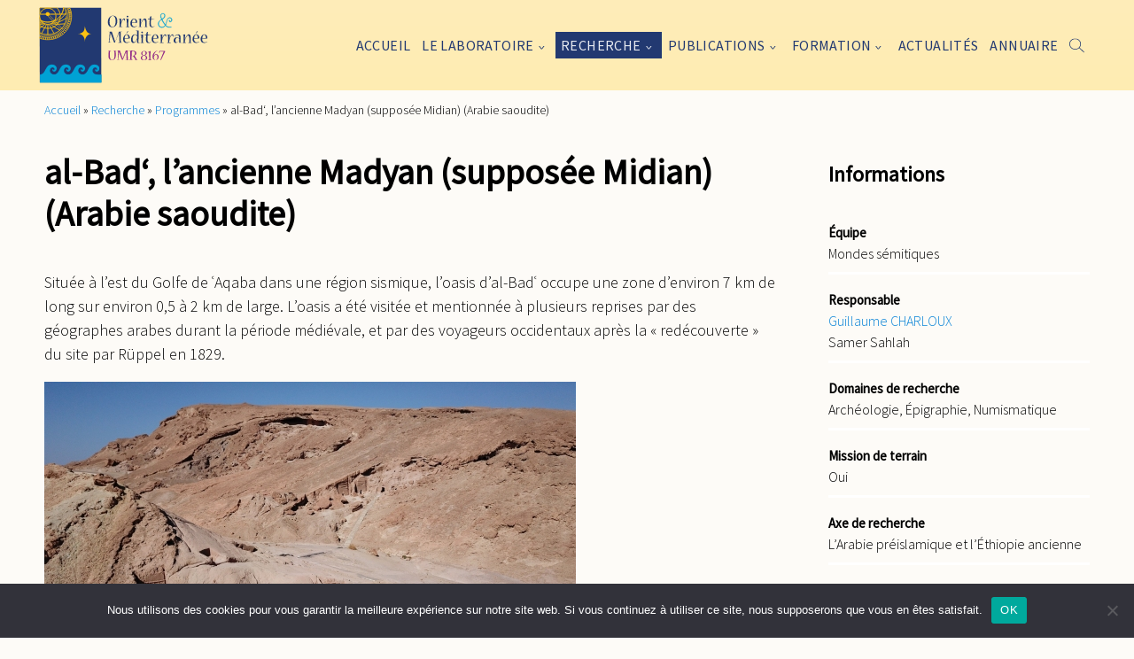

--- FILE ---
content_type: text/html; charset=UTF-8
request_url: https://www.orient-mediterranee.com/program/mission-archeologique-dal-bad-supposee-ancienne-madyan-midian/
body_size: 23749
content:
<!DOCTYPE html>
<html lang="fr-FR">
	<head>
		<title>al-Bad‘, l&#039;ancienne Madyan (supposée Midian) (Arabie saoudite) - Orient Méditerranée</title>
		<meta name="description" content="Site officiel de l&#039;UMR 8167">
		<meta charset="UTF-8">
		<meta name="viewport" content="width=device-width, initial-scale=1">
		<link rel="profile" href="http://gmpg.org/xfn/11">
		
		<meta name='robots' content='index, follow, max-image-preview:large, max-snippet:-1, max-video-preview:-1' />

	<!-- This site is optimized with the Yoast SEO plugin v26.7 - https://yoast.com/wordpress/plugins/seo/ -->
	<meta name="description" content="Au nord-ouest de l’Arabie, l’oasis d’al-Badʿ, ancienne Madyan islamique, fait l’objet de recherches archéologiques franco-saoudiennes depuis 2017. L’oasis est surtout connue en raison de la présence de tombeaux nabatéens creusés dans la roche. À la fin du 2e millénaire avant J.-C., l’oasis faisait probablement partie d’une entité géopolitique régionale appelée Madian. In northwestern Arabia, the oasis of al-Badʿ, ancient Islamic Madyan, has been the focus of archaeological research since 2017. The oasis is best known for the presence Nabatataen rock-cut tombs. In the late 2nd millennium BCE, the oasis was likely part of a regional geopolitical entity called Madian or Midian." />
	<link rel="canonical" href="https://www.orient-mediterranee.com/program/mission-archeologique-dal-bad-supposee-ancienne-madyan-midian/" />
	<meta property="og:locale" content="fr_FR" />
	<meta property="og:type" content="article" />
	<meta property="og:title" content="al-Bad‘, l&#039;ancienne Madyan (supposée Midian) (Arabie saoudite) - Orient Méditerranée" />
	<meta property="og:description" content="Au nord-ouest de l’Arabie, l’oasis d’al-Badʿ, ancienne Madyan islamique, fait l’objet de recherches archéologiques franco-saoudiennes depuis 2017. L’oasis est surtout connue en raison de la présence de tombeaux nabatéens creusés dans la roche. À la fin du 2e millénaire avant J.-C., l’oasis faisait probablement partie d’une entité géopolitique régionale appelée Madian. In northwestern Arabia, the oasis of al-Badʿ, ancient Islamic Madyan, has been the focus of archaeological research since 2017. The oasis is best known for the presence Nabatataen rock-cut tombs. In the late 2nd millennium BCE, the oasis was likely part of a regional geopolitical entity called Madian or Midian." />
	<meta property="og:url" content="https://www.orient-mediterranee.com/program/mission-archeologique-dal-bad-supposee-ancienne-madyan-midian/" />
	<meta property="og:site_name" content="Orient Méditerranée" />
	<meta property="article:modified_time" content="2023-03-02T08:10:38+00:00" />
	<meta property="og:image" content="https://www.orient-mediterranee.com/wp-content/uploads/2018/01/Fig.-5-BD2018a0360B-1024x906.jpg" />
	<meta property="og:image:width" content="1024" />
	<meta property="og:image:height" content="906" />
	<meta property="og:image:type" content="image/jpeg" />
	<meta name="twitter:card" content="summary_large_image" />
	<script type="application/ld+json" class="yoast-schema-graph">{"@context":"https://schema.org","@graph":[{"@type":"WebPage","@id":"https://www.orient-mediterranee.com/program/mission-archeologique-dal-bad-supposee-ancienne-madyan-midian/","url":"https://www.orient-mediterranee.com/program/mission-archeologique-dal-bad-supposee-ancienne-madyan-midian/","name":"al-Bad‘, l'ancienne Madyan (supposée Midian) (Arabie saoudite) - Orient Méditerranée","isPartOf":{"@id":"https://www.orient-mediterranee.com/#website"},"primaryImageOfPage":{"@id":"https://www.orient-mediterranee.com/program/mission-archeologique-dal-bad-supposee-ancienne-madyan-midian/#primaryimage"},"image":{"@id":"https://www.orient-mediterranee.com/program/mission-archeologique-dal-bad-supposee-ancienne-madyan-midian/#primaryimage"},"thumbnailUrl":"https://www.orient-mediterranee.com/wp-content/uploads/2018/01/Fig.-5-BD2018a0360B.jpg","datePublished":"2017-10-01T13:17:24+00:00","dateModified":"2023-03-02T08:10:38+00:00","description":"Au nord-ouest de l’Arabie, l’oasis d’al-Badʿ, ancienne Madyan islamique, fait l’objet de recherches archéologiques franco-saoudiennes depuis 2017. L’oasis est surtout connue en raison de la présence de tombeaux nabatéens creusés dans la roche. À la fin du 2e millénaire avant J.-C., l’oasis faisait probablement partie d’une entité géopolitique régionale appelée Madian. In northwestern Arabia, the oasis of al-Badʿ, ancient Islamic Madyan, has been the focus of archaeological research since 2017. The oasis is best known for the presence Nabatataen rock-cut tombs. In the late 2nd millennium BCE, the oasis was likely part of a regional geopolitical entity called Madian or Midian.","breadcrumb":{"@id":"https://www.orient-mediterranee.com/program/mission-archeologique-dal-bad-supposee-ancienne-madyan-midian/#breadcrumb"},"inLanguage":"fr-FR","potentialAction":[{"@type":"ReadAction","target":["https://www.orient-mediterranee.com/program/mission-archeologique-dal-bad-supposee-ancienne-madyan-midian/"]}]},{"@type":"ImageObject","inLanguage":"fr-FR","@id":"https://www.orient-mediterranee.com/program/mission-archeologique-dal-bad-supposee-ancienne-madyan-midian/#primaryimage","url":"https://www.orient-mediterranee.com/wp-content/uploads/2018/01/Fig.-5-BD2018a0360B.jpg","contentUrl":"https://www.orient-mediterranee.com/wp-content/uploads/2018/01/Fig.-5-BD2018a0360B.jpg","width":2000,"height":1769,"caption":"Orthophotographie de la façade d’un tombeau nabatéen taillé dans la roche, à Mughayr Shuayb dans l’oasis d’al-Badʿ"},{"@type":"BreadcrumbList","@id":"https://www.orient-mediterranee.com/program/mission-archeologique-dal-bad-supposee-ancienne-madyan-midian/#breadcrumb","itemListElement":[{"@type":"ListItem","position":1,"name":"Accueil","item":"https://www.orient-mediterranee.com/"},{"@type":"ListItem","position":2,"name":"Recherche","item":"https://www.orient-mediterranee.com/recherche/"},{"@type":"ListItem","position":3,"name":"Programmes","item":"https://www.orient-mediterranee.com/programmes/"},{"@type":"ListItem","position":4,"name":"al-Bad‘, l&rsquo;ancienne Madyan (supposée Midian) (Arabie saoudite)"}]},{"@type":"WebSite","@id":"https://www.orient-mediterranee.com/#website","url":"https://www.orient-mediterranee.com/","name":"Orient Méditerranée","description":"Site officiel de l&#039;UMR 8167","publisher":{"@id":"https://www.orient-mediterranee.com/#organization"},"potentialAction":[{"@type":"SearchAction","target":{"@type":"EntryPoint","urlTemplate":"https://www.orient-mediterranee.com/?s={search_term_string}"},"query-input":{"@type":"PropertyValueSpecification","valueRequired":true,"valueName":"search_term_string"}}],"inLanguage":"fr-FR"},{"@type":"Organization","@id":"https://www.orient-mediterranee.com/#organization","name":"Orient Méditerranée","url":"https://www.orient-mediterranee.com/","logo":{"@type":"ImageObject","inLanguage":"fr-FR","@id":"https://www.orient-mediterranee.com/#/schema/logo/image/","url":"https://www.orient-mediterranee.com/wp-content/uploads/2023/02/logo-om_2.svg","contentUrl":"https://www.orient-mediterranee.com/wp-content/uploads/2023/02/logo-om_2.svg","caption":"Orient Méditerranée"},"image":{"@id":"https://www.orient-mediterranee.com/#/schema/logo/image/"}}]}</script>
	<!-- / Yoast SEO plugin. -->


<link rel="alternate" title="oEmbed (JSON)" type="application/json+oembed" href="https://www.orient-mediterranee.com/wp-json/oembed/1.0/embed?url=https%3A%2F%2Fwww.orient-mediterranee.com%2Fprogram%2Fmission-archeologique-dal-bad-supposee-ancienne-madyan-midian%2F" />
<link rel="alternate" title="oEmbed (XML)" type="text/xml+oembed" href="https://www.orient-mediterranee.com/wp-json/oembed/1.0/embed?url=https%3A%2F%2Fwww.orient-mediterranee.com%2Fprogram%2Fmission-archeologique-dal-bad-supposee-ancienne-madyan-midian%2F&#038;format=xml" />
<style id='wp-img-auto-sizes-contain-inline-css' type='text/css'>
img:is([sizes=auto i],[sizes^="auto," i]){contain-intrinsic-size:3000px 1500px}
/*# sourceURL=wp-img-auto-sizes-contain-inline-css */
</style>
<link rel='stylesheet' id='flickity-css-css' href='https://www.orient-mediterranee.com/wp-content/themes/OrientMediterranee/assets/css/vendor/flickity-docs.css?ver=6.9' type='text/css' media='all' />
<link rel='stylesheet' id='leaflet-css-css' href='https://www.orient-mediterranee.com/wp-content/themes/OrientMediterranee/assets/css/vendor/leaflet.css?ver=6.9' type='text/css' media='all' />
<link rel='stylesheet' id='main-css-css' href='https://www.orient-mediterranee.com/wp-content/themes/OrientMediterranee/style.css?v=1.0&#038;ver=6.9' type='text/css' media='all' />
<style id='wp-emoji-styles-inline-css' type='text/css'>

	img.wp-smiley, img.emoji {
		display: inline !important;
		border: none !important;
		box-shadow: none !important;
		height: 1em !important;
		width: 1em !important;
		margin: 0 0.07em !important;
		vertical-align: -0.1em !important;
		background: none !important;
		padding: 0 !important;
	}
/*# sourceURL=wp-emoji-styles-inline-css */
</style>
<style id='wp-block-library-inline-css' type='text/css'>
:root{--wp-block-synced-color:#7a00df;--wp-block-synced-color--rgb:122,0,223;--wp-bound-block-color:var(--wp-block-synced-color);--wp-editor-canvas-background:#ddd;--wp-admin-theme-color:#007cba;--wp-admin-theme-color--rgb:0,124,186;--wp-admin-theme-color-darker-10:#006ba1;--wp-admin-theme-color-darker-10--rgb:0,107,160.5;--wp-admin-theme-color-darker-20:#005a87;--wp-admin-theme-color-darker-20--rgb:0,90,135;--wp-admin-border-width-focus:2px}@media (min-resolution:192dpi){:root{--wp-admin-border-width-focus:1.5px}}.wp-element-button{cursor:pointer}:root .has-very-light-gray-background-color{background-color:#eee}:root .has-very-dark-gray-background-color{background-color:#313131}:root .has-very-light-gray-color{color:#eee}:root .has-very-dark-gray-color{color:#313131}:root .has-vivid-green-cyan-to-vivid-cyan-blue-gradient-background{background:linear-gradient(135deg,#00d084,#0693e3)}:root .has-purple-crush-gradient-background{background:linear-gradient(135deg,#34e2e4,#4721fb 50%,#ab1dfe)}:root .has-hazy-dawn-gradient-background{background:linear-gradient(135deg,#faaca8,#dad0ec)}:root .has-subdued-olive-gradient-background{background:linear-gradient(135deg,#fafae1,#67a671)}:root .has-atomic-cream-gradient-background{background:linear-gradient(135deg,#fdd79a,#004a59)}:root .has-nightshade-gradient-background{background:linear-gradient(135deg,#330968,#31cdcf)}:root .has-midnight-gradient-background{background:linear-gradient(135deg,#020381,#2874fc)}:root{--wp--preset--font-size--normal:16px;--wp--preset--font-size--huge:42px}.has-regular-font-size{font-size:1em}.has-larger-font-size{font-size:2.625em}.has-normal-font-size{font-size:var(--wp--preset--font-size--normal)}.has-huge-font-size{font-size:var(--wp--preset--font-size--huge)}.has-text-align-center{text-align:center}.has-text-align-left{text-align:left}.has-text-align-right{text-align:right}.has-fit-text{white-space:nowrap!important}#end-resizable-editor-section{display:none}.aligncenter{clear:both}.items-justified-left{justify-content:flex-start}.items-justified-center{justify-content:center}.items-justified-right{justify-content:flex-end}.items-justified-space-between{justify-content:space-between}.screen-reader-text{border:0;clip-path:inset(50%);height:1px;margin:-1px;overflow:hidden;padding:0;position:absolute;width:1px;word-wrap:normal!important}.screen-reader-text:focus{background-color:#ddd;clip-path:none;color:#444;display:block;font-size:1em;height:auto;left:5px;line-height:normal;padding:15px 23px 14px;text-decoration:none;top:5px;width:auto;z-index:100000}html :where(.has-border-color){border-style:solid}html :where([style*=border-top-color]){border-top-style:solid}html :where([style*=border-right-color]){border-right-style:solid}html :where([style*=border-bottom-color]){border-bottom-style:solid}html :where([style*=border-left-color]){border-left-style:solid}html :where([style*=border-width]){border-style:solid}html :where([style*=border-top-width]){border-top-style:solid}html :where([style*=border-right-width]){border-right-style:solid}html :where([style*=border-bottom-width]){border-bottom-style:solid}html :where([style*=border-left-width]){border-left-style:solid}html :where(img[class*=wp-image-]){height:auto;max-width:100%}:where(figure){margin:0 0 1em}html :where(.is-position-sticky){--wp-admin--admin-bar--position-offset:var(--wp-admin--admin-bar--height,0px)}@media screen and (max-width:600px){html :where(.is-position-sticky){--wp-admin--admin-bar--position-offset:0px}}

/*# sourceURL=wp-block-library-inline-css */
</style><style id='global-styles-inline-css' type='text/css'>
:root{--wp--preset--aspect-ratio--square: 1;--wp--preset--aspect-ratio--4-3: 4/3;--wp--preset--aspect-ratio--3-4: 3/4;--wp--preset--aspect-ratio--3-2: 3/2;--wp--preset--aspect-ratio--2-3: 2/3;--wp--preset--aspect-ratio--16-9: 16/9;--wp--preset--aspect-ratio--9-16: 9/16;--wp--preset--color--black: #000000;--wp--preset--color--cyan-bluish-gray: #abb8c3;--wp--preset--color--white: #ffffff;--wp--preset--color--pale-pink: #f78da7;--wp--preset--color--vivid-red: #cf2e2e;--wp--preset--color--luminous-vivid-orange: #ff6900;--wp--preset--color--luminous-vivid-amber: #fcb900;--wp--preset--color--light-green-cyan: #7bdcb5;--wp--preset--color--vivid-green-cyan: #00d084;--wp--preset--color--pale-cyan-blue: #8ed1fc;--wp--preset--color--vivid-cyan-blue: #0693e3;--wp--preset--color--vivid-purple: #9b51e0;--wp--preset--gradient--vivid-cyan-blue-to-vivid-purple: linear-gradient(135deg,rgb(6,147,227) 0%,rgb(155,81,224) 100%);--wp--preset--gradient--light-green-cyan-to-vivid-green-cyan: linear-gradient(135deg,rgb(122,220,180) 0%,rgb(0,208,130) 100%);--wp--preset--gradient--luminous-vivid-amber-to-luminous-vivid-orange: linear-gradient(135deg,rgb(252,185,0) 0%,rgb(255,105,0) 100%);--wp--preset--gradient--luminous-vivid-orange-to-vivid-red: linear-gradient(135deg,rgb(255,105,0) 0%,rgb(207,46,46) 100%);--wp--preset--gradient--very-light-gray-to-cyan-bluish-gray: linear-gradient(135deg,rgb(238,238,238) 0%,rgb(169,184,195) 100%);--wp--preset--gradient--cool-to-warm-spectrum: linear-gradient(135deg,rgb(74,234,220) 0%,rgb(151,120,209) 20%,rgb(207,42,186) 40%,rgb(238,44,130) 60%,rgb(251,105,98) 80%,rgb(254,248,76) 100%);--wp--preset--gradient--blush-light-purple: linear-gradient(135deg,rgb(255,206,236) 0%,rgb(152,150,240) 100%);--wp--preset--gradient--blush-bordeaux: linear-gradient(135deg,rgb(254,205,165) 0%,rgb(254,45,45) 50%,rgb(107,0,62) 100%);--wp--preset--gradient--luminous-dusk: linear-gradient(135deg,rgb(255,203,112) 0%,rgb(199,81,192) 50%,rgb(65,88,208) 100%);--wp--preset--gradient--pale-ocean: linear-gradient(135deg,rgb(255,245,203) 0%,rgb(182,227,212) 50%,rgb(51,167,181) 100%);--wp--preset--gradient--electric-grass: linear-gradient(135deg,rgb(202,248,128) 0%,rgb(113,206,126) 100%);--wp--preset--gradient--midnight: linear-gradient(135deg,rgb(2,3,129) 0%,rgb(40,116,252) 100%);--wp--preset--font-size--small: 13px;--wp--preset--font-size--medium: 20px;--wp--preset--font-size--large: 36px;--wp--preset--font-size--x-large: 42px;--wp--preset--spacing--20: 0.44rem;--wp--preset--spacing--30: 0.67rem;--wp--preset--spacing--40: 1rem;--wp--preset--spacing--50: 1.5rem;--wp--preset--spacing--60: 2.25rem;--wp--preset--spacing--70: 3.38rem;--wp--preset--spacing--80: 5.06rem;--wp--preset--shadow--natural: 6px 6px 9px rgba(0, 0, 0, 0.2);--wp--preset--shadow--deep: 12px 12px 50px rgba(0, 0, 0, 0.4);--wp--preset--shadow--sharp: 6px 6px 0px rgba(0, 0, 0, 0.2);--wp--preset--shadow--outlined: 6px 6px 0px -3px rgb(255, 255, 255), 6px 6px rgb(0, 0, 0);--wp--preset--shadow--crisp: 6px 6px 0px rgb(0, 0, 0);}:where(.is-layout-flex){gap: 0.5em;}:where(.is-layout-grid){gap: 0.5em;}body .is-layout-flex{display: flex;}.is-layout-flex{flex-wrap: wrap;align-items: center;}.is-layout-flex > :is(*, div){margin: 0;}body .is-layout-grid{display: grid;}.is-layout-grid > :is(*, div){margin: 0;}:where(.wp-block-columns.is-layout-flex){gap: 2em;}:where(.wp-block-columns.is-layout-grid){gap: 2em;}:where(.wp-block-post-template.is-layout-flex){gap: 1.25em;}:where(.wp-block-post-template.is-layout-grid){gap: 1.25em;}.has-black-color{color: var(--wp--preset--color--black) !important;}.has-cyan-bluish-gray-color{color: var(--wp--preset--color--cyan-bluish-gray) !important;}.has-white-color{color: var(--wp--preset--color--white) !important;}.has-pale-pink-color{color: var(--wp--preset--color--pale-pink) !important;}.has-vivid-red-color{color: var(--wp--preset--color--vivid-red) !important;}.has-luminous-vivid-orange-color{color: var(--wp--preset--color--luminous-vivid-orange) !important;}.has-luminous-vivid-amber-color{color: var(--wp--preset--color--luminous-vivid-amber) !important;}.has-light-green-cyan-color{color: var(--wp--preset--color--light-green-cyan) !important;}.has-vivid-green-cyan-color{color: var(--wp--preset--color--vivid-green-cyan) !important;}.has-pale-cyan-blue-color{color: var(--wp--preset--color--pale-cyan-blue) !important;}.has-vivid-cyan-blue-color{color: var(--wp--preset--color--vivid-cyan-blue) !important;}.has-vivid-purple-color{color: var(--wp--preset--color--vivid-purple) !important;}.has-black-background-color{background-color: var(--wp--preset--color--black) !important;}.has-cyan-bluish-gray-background-color{background-color: var(--wp--preset--color--cyan-bluish-gray) !important;}.has-white-background-color{background-color: var(--wp--preset--color--white) !important;}.has-pale-pink-background-color{background-color: var(--wp--preset--color--pale-pink) !important;}.has-vivid-red-background-color{background-color: var(--wp--preset--color--vivid-red) !important;}.has-luminous-vivid-orange-background-color{background-color: var(--wp--preset--color--luminous-vivid-orange) !important;}.has-luminous-vivid-amber-background-color{background-color: var(--wp--preset--color--luminous-vivid-amber) !important;}.has-light-green-cyan-background-color{background-color: var(--wp--preset--color--light-green-cyan) !important;}.has-vivid-green-cyan-background-color{background-color: var(--wp--preset--color--vivid-green-cyan) !important;}.has-pale-cyan-blue-background-color{background-color: var(--wp--preset--color--pale-cyan-blue) !important;}.has-vivid-cyan-blue-background-color{background-color: var(--wp--preset--color--vivid-cyan-blue) !important;}.has-vivid-purple-background-color{background-color: var(--wp--preset--color--vivid-purple) !important;}.has-black-border-color{border-color: var(--wp--preset--color--black) !important;}.has-cyan-bluish-gray-border-color{border-color: var(--wp--preset--color--cyan-bluish-gray) !important;}.has-white-border-color{border-color: var(--wp--preset--color--white) !important;}.has-pale-pink-border-color{border-color: var(--wp--preset--color--pale-pink) !important;}.has-vivid-red-border-color{border-color: var(--wp--preset--color--vivid-red) !important;}.has-luminous-vivid-orange-border-color{border-color: var(--wp--preset--color--luminous-vivid-orange) !important;}.has-luminous-vivid-amber-border-color{border-color: var(--wp--preset--color--luminous-vivid-amber) !important;}.has-light-green-cyan-border-color{border-color: var(--wp--preset--color--light-green-cyan) !important;}.has-vivid-green-cyan-border-color{border-color: var(--wp--preset--color--vivid-green-cyan) !important;}.has-pale-cyan-blue-border-color{border-color: var(--wp--preset--color--pale-cyan-blue) !important;}.has-vivid-cyan-blue-border-color{border-color: var(--wp--preset--color--vivid-cyan-blue) !important;}.has-vivid-purple-border-color{border-color: var(--wp--preset--color--vivid-purple) !important;}.has-vivid-cyan-blue-to-vivid-purple-gradient-background{background: var(--wp--preset--gradient--vivid-cyan-blue-to-vivid-purple) !important;}.has-light-green-cyan-to-vivid-green-cyan-gradient-background{background: var(--wp--preset--gradient--light-green-cyan-to-vivid-green-cyan) !important;}.has-luminous-vivid-amber-to-luminous-vivid-orange-gradient-background{background: var(--wp--preset--gradient--luminous-vivid-amber-to-luminous-vivid-orange) !important;}.has-luminous-vivid-orange-to-vivid-red-gradient-background{background: var(--wp--preset--gradient--luminous-vivid-orange-to-vivid-red) !important;}.has-very-light-gray-to-cyan-bluish-gray-gradient-background{background: var(--wp--preset--gradient--very-light-gray-to-cyan-bluish-gray) !important;}.has-cool-to-warm-spectrum-gradient-background{background: var(--wp--preset--gradient--cool-to-warm-spectrum) !important;}.has-blush-light-purple-gradient-background{background: var(--wp--preset--gradient--blush-light-purple) !important;}.has-blush-bordeaux-gradient-background{background: var(--wp--preset--gradient--blush-bordeaux) !important;}.has-luminous-dusk-gradient-background{background: var(--wp--preset--gradient--luminous-dusk) !important;}.has-pale-ocean-gradient-background{background: var(--wp--preset--gradient--pale-ocean) !important;}.has-electric-grass-gradient-background{background: var(--wp--preset--gradient--electric-grass) !important;}.has-midnight-gradient-background{background: var(--wp--preset--gradient--midnight) !important;}.has-small-font-size{font-size: var(--wp--preset--font-size--small) !important;}.has-medium-font-size{font-size: var(--wp--preset--font-size--medium) !important;}.has-large-font-size{font-size: var(--wp--preset--font-size--large) !important;}.has-x-large-font-size{font-size: var(--wp--preset--font-size--x-large) !important;}
/*# sourceURL=global-styles-inline-css */
</style>

<style id='classic-theme-styles-inline-css' type='text/css'>
/*! This file is auto-generated */
.wp-block-button__link{color:#fff;background-color:#32373c;border-radius:9999px;box-shadow:none;text-decoration:none;padding:calc(.667em + 2px) calc(1.333em + 2px);font-size:1.125em}.wp-block-file__button{background:#32373c;color:#fff;text-decoration:none}
/*# sourceURL=/wp-includes/css/classic-themes.min.css */
</style>
<link rel='stylesheet' id='cookie-notice-front-css' href='https://www.orient-mediterranee.com/wp-content/plugins/cookie-notice/css/front.min.css?ver=2.5.11' type='text/css' media='all' />
<link rel='stylesheet' id='wp-hal-style1-css' href='https://www.orient-mediterranee.com/wp-content/plugins/hal/css/style.css?ver=6.9' type='text/css' media='all' />
<!--n2css--><!--n2js--><script type="text/javascript" src="https://www.orient-mediterranee.com/wp-content/themes/OrientMediterranee/assets/js/vendor/flickity-docs.min.js?ver=6.9" id="flickity-js-js"></script>
<script type="text/javascript" src="https://www.orient-mediterranee.com/wp-content/themes/OrientMediterranee/assets/js/vendor/leaflet.js?ver=6.9" id="leaflet-js-js"></script>
<script type="text/javascript" id="main-js-js-extra">
/* <![CDATA[ */
var ajaxURL = "https://www.orient-mediterranee.com/wp-admin/admin-ajax.php";
var base_page_url = "https://www.orient-mediterranee.com/program/mission-archeologique-dal-bad-supposee-ancienne-madyan-midian/";
//# sourceURL=main-js-js-extra
/* ]]> */
</script>
<script type="text/javascript" src="https://www.orient-mediterranee.com/wp-content/themes/OrientMediterranee/assets/js/main.js?v=1&amp;ver=6.9" id="main-js-js"></script>
<script type="text/javascript" id="cookie-notice-front-js-before">
/* <![CDATA[ */
var cnArgs = {"ajaxUrl":"https:\/\/www.orient-mediterranee.com\/wp-admin\/admin-ajax.php","nonce":"d0871d95c2","hideEffect":"fade","position":"bottom","onScroll":false,"onScrollOffset":100,"onClick":false,"cookieName":"cookie_notice_accepted","cookieTime":2592000,"cookieTimeRejected":2592000,"globalCookie":false,"redirection":false,"cache":true,"revokeCookies":false,"revokeCookiesOpt":"automatic"};

//# sourceURL=cookie-notice-front-js-before
/* ]]> */
</script>
<script type="text/javascript" src="https://www.orient-mediterranee.com/wp-content/plugins/cookie-notice/js/front.min.js?ver=2.5.11" id="cookie-notice-front-js"></script>
<script type="text/javascript" src="https://www.orient-mediterranee.com/wp-includes/js/jquery/jquery.min.js?ver=3.7.1" id="jquery-core-js"></script>
<script type="text/javascript" src="https://www.orient-mediterranee.com/wp-includes/js/jquery/jquery-migrate.min.js?ver=3.4.1" id="jquery-migrate-js"></script>
<link rel="https://api.w.org/" href="https://www.orient-mediterranee.com/wp-json/" /><link rel="alternate" title="JSON" type="application/json" href="https://www.orient-mediterranee.com/wp-json/wp/v2/program/5488" /><link rel="EditURI" type="application/rsd+xml" title="RSD" href="https://www.orient-mediterranee.com/xmlrpc.php?rsd" />
<meta name="generator" content="WordPress 6.9" />
<link rel='shortlink' href='https://www.orient-mediterranee.com/?p=5488' />
<link rel="icon" href="https://www.orient-mediterranee.com/wp-content/uploads/2023/03/cropped-logo-om-32x32.png" sizes="32x32" />
<link rel="icon" href="https://www.orient-mediterranee.com/wp-content/uploads/2023/03/cropped-logo-om-192x192.png" sizes="192x192" />
<link rel="apple-touch-icon" href="https://www.orient-mediterranee.com/wp-content/uploads/2023/03/cropped-logo-om-180x180.png" />
<meta name="msapplication-TileImage" content="https://www.orient-mediterranee.com/wp-content/uploads/2023/03/cropped-logo-om-270x270.png" />
	</head>

	<body  class="wp-singular program-template-default single single-program postid-5488 wp-custom-logo wp-theme-OrientMediterranee cookies-not-set">
		<header class="header" id="site-header">
			<section class="top-menu-section">
				<section class="container">
					<div class="logo-group">
						<a href="https://www.orient-mediterranee.com/" class="custom-logo-link" rel="home"><img width="1" height="1" src="https://www.orient-mediterranee.com/wp-content/uploads/2023/02/logo-om_2.svg" class="custom-logo" alt="Orient Méditerranée" decoding="async" /></a>						<!-- <span class="description">Site officiel de l&#039;UMR 8167</span> -->
					</div>
					<div class="nav-group" id="nav-group">
						<nav class="menu-menu-principal-container"><ul id="menu-menu-principal" class="menu"><li id="menu-item-5635" class="menu-item menu-item-type-post_type menu-item-object-page menu-item-home menu-item-5635"><a href="https://www.orient-mediterranee.com/">Accueil</a></li>
<li id="menu-item-5880" class="laboratoire menu-item menu-item-type-post_type menu-item-object-page menu-item-has-children menu-item-5880"><a href="https://www.orient-mediterranee.com/presentation/">Le laboratoire</a>
<ul class="sub-menu">
	<li id="menu-item-5632" class="menu-item menu-item-type-post_type menu-item-object-page menu-item-5632"><a href="https://www.orient-mediterranee.com/presentation/">Présentation</a></li>
	<li id="menu-item-4942" class="teams menu-item menu-item-type-post_type menu-item-object-page menu-item-4942"><a href="https://www.orient-mediterranee.com/presentation/les-equipes/">Les équipes</a></li>
	<li id="menu-item-4949" class="menu-item menu-item-type-post_type menu-item-object-page menu-item-4949"><a href="https://www.orient-mediterranee.com/presentation/appui-a-la-recherche/">Appui à la recherche</a></li>
	<li id="menu-item-6699" class="menu-item menu-item-type-custom menu-item-object-custom menu-item-6699"><a href="https://www.orient-mediterranee.com/presentation/#bibliotheques">Les bibliothèques</a></li>
	<li id="menu-item-6702" class="menu-item menu-item-type-post_type menu-item-object-page menu-item-6702"><a href="https://www.orient-mediterranee.com/presentation/vie-doctorale/">Vie doctorale</a></li>
	<li id="menu-item-5707" class="menu-item menu-item-type-post_type menu-item-object-page menu-item-5707"><a href="https://www.orient-mediterranee.com/presentation/organigramme/">Organigramme</a></li>
</ul>
</li>
<li id="menu-item-5881" class="research menu-item menu-item-type-post_type menu-item-object-page menu-item-has-children menu-item-5881"><a href="https://www.orient-mediterranee.com/recherche/">Recherche</a>
<ul class="sub-menu">
	<li id="menu-item-13188" class="menu-item menu-item-type-post_type menu-item-object-page menu-item-13188"><a href="https://www.orient-mediterranee.com/recherche/axes/">Axes de Recherche</a></li>
	<li id="menu-item-5631" class="programs menu-item menu-item-type-post_type menu-item-object-page menu-item-5631"><a href="https://www.orient-mediterranee.com/programmes/">Programmes</a></li>
	<li id="menu-item-8116" class="menu-item menu-item-type-custom menu-item-object-custom menu-item-8116"><a href="https://www.orient-mediterranee.com/programmes/?filter=%7B%22types%22%3A%22%22%2C%22equipes%22%3A%22%22%2C%22projet_transversal%22%3A%221%22%2C%22date_de_debut%22%3A%22%22%2C%22missions_de_terrain%22%3A%22%22%2C%22humanites_numeriques%22%3A%22%22%2C%22pays%22%3A%22%22%2C%22action%22%3A%22get_programs%22%2C%22base_url%22%3A%22https%3A%2F%2Fwww.orient-mediterranee.com%2Fprogrammes%2F%22%2C%22paged%22%3A1%7D&#038;paged=1#champ-actif">Programmes transversaux</a></li>
	<li id="menu-item-5630" class="activities menu-item menu-item-type-post_type menu-item-object-page menu-item-5630"><a href="https://www.orient-mediterranee.com/projets/">Activités scientifiques</a></li>
	<li id="menu-item-6630" class="menu-item menu-item-type-custom menu-item-object-custom menu-item-6630"><a href="https://www.orient-mediterranee.com/recherche/#missions-de-terrains">Missions de terrains</a></li>
	<li id="menu-item-6629" class="menu-item menu-item-type-custom menu-item-object-custom menu-item-6629"><a href="https://www.orient-mediterranee.com/recherche/#humanites-numeriques">Humanités numériques</a></li>
	<li id="menu-item-6628" class="menu-item menu-item-type-custom menu-item-object-custom menu-item-6628"><a href="https://www.orient-mediterranee.com/recherche/#vulgarisation-scientifique">Vulgarisation</a></li>
</ul>
</li>
<li id="menu-item-5888" class="releases menu-item menu-item-type-post_type menu-item-object-page menu-item-has-children menu-item-5888"><a href="https://www.orient-mediterranee.com/publications-du-laboratoire/">Publications</a>
<ul class="sub-menu">
	<li id="menu-item-7942" class="menu-item menu-item-type-custom menu-item-object-custom menu-item-7942"><a href="https://www.orient-mediterranee.com/projets/?filter=%7B%22type%22%3A%22237%22%2C%22soustype%22%3A%22%22%2C%22equipes%22%3A%22%22%2C%22date_de_debut%22%3A%22%22%2C%22grand_public%22%3A%22%22%2C%22action%22%3A%22get_activities%22%2C%22base_url%22%3A%22https%3A%2F%2Fwww.orient-mediterranee.com%2Fprojets%2F%22%2C%22paged%22%3A1%7D&#038;paged=1#champ-actif">Récentes publications des membres</a></li>
	<li id="menu-item-5628" class="reviews menu-item menu-item-type-post_type menu-item-object-page menu-item-5628"><a href="https://www.orient-mediterranee.com/publications-du-laboratoire/revues/">Revues</a></li>
	<li id="menu-item-5627" class="collections menu-item menu-item-type-post_type menu-item-object-page menu-item-5627"><a href="https://www.orient-mediterranee.com/publications-du-laboratoire/collections/">Collections</a></li>
	<li id="menu-item-7936" class="menu-item menu-item-type-custom menu-item-object-custom menu-item-7936"><a target="_blank" href="https://hal.science/OM">Collection HAL du laboratoire</a></li>
</ul>
</li>
<li id="menu-item-5624" class="training menu-item menu-item-type-post_type menu-item-object-page menu-item-has-children menu-item-5624"><a href="https://www.orient-mediterranee.com/formation/">Formation</a>
<ul class="sub-menu">
	<li id="menu-item-7478" class="menu-item menu-item-type-post_type menu-item-object-page menu-item-7478"><a href="https://www.orient-mediterranee.com/formation/seminaires/">Séminaires</a></li>
	<li id="menu-item-7481" class="menu-item menu-item-type-post_type menu-item-object-page menu-item-7481"><a href="https://www.orient-mediterranee.com/formation/elasu/">ELASU</a></li>
	<li id="menu-item-7475" class="menu-item menu-item-type-post_type menu-item-object-page menu-item-7475"><a href="https://www.orient-mediterranee.com/formation/techniques-au-top/">Techniques au Top</a></li>
	<li id="menu-item-7474" class="menu-item menu-item-type-post_type menu-item-object-page menu-item-7474"><a href="https://www.orient-mediterranee.com/formation/ateliers-techniques-et-pratiques/">Ateliers techniques et pratiques</a></li>
	<li id="menu-item-7484" class="menu-item menu-item-type-post_type menu-item-object-page menu-item-7484"><a href="https://www.orient-mediterranee.com/formation/e-learning/">E-learning</a></li>
	<li id="menu-item-7737" class="menu-item menu-item-type-post_type menu-item-object-page menu-item-7737"><a href="https://www.orient-mediterranee.com/formation/theses/">Thèses</a></li>
</ul>
</li>
<li id="menu-item-5623" class="menu-item menu-item-type-post_type menu-item-object-page menu-item-5623"><a href="https://www.orient-mediterranee.com/actualites/">Actualités</a></li>
<li id="menu-item-5622" class="menu-item menu-item-type-post_type menu-item-object-page menu-item-5622"><a href="https://www.orient-mediterranee.com/annuaire/">Annuaire</a></li>
</ul></nav><form role="search" method="get" id="searchform" class="searchform" action="https://www.orient-mediterranee.com/">
				<div>
					<label class="screen-reader-text" for="s">Rechercher :</label>
					<input type="text" value="" name="s" id="s" />
					<input type="submit" id="searchsubmit" value="Rechercher" />
				</div>
			</form>		 				<script type="text/javascript">
		 					$('#menu-menu-principal').append('<li id="search-li" class="menu-item menu-item-type-post_type menu-item-object-page"><a href="#" id="search-btn"><svg version="1.1" xmlns="http://www.w3.org/2000/svg" xmlns:xlink="http://www.w3.org/1999/xlink" x="0px" y="0px" viewBox="0 0 492.8 483.3" xml:space="preserve"> <g> <path d="M190.2,0C85.2,0,0,85.4,0,190.4c0,105,85.2,190.4,190.2,190.4c50.9,0,97.4-20,131.6-52.7l151.7,151.7l0,0 c2.1,2.2,4.9,3.4,7.9,3.4c3,0,5.9-1.1,8-3.2c2.1-2.1,3.3-5,3.3-8c0-3-1.2-5.9-3.4-8L336.9,311.7c27.4-33,43.9-75.1,43.9-121.3 C380.8,85.4,295.3,0,190.2,0L190.2,0z M190.2,22.4c93,0,168.2,75.1,168.2,168c0,92.9-75.2,168-168.2,168 c-92.9,0-167.8-75.1-167.8-168C22.4,97.5,97.3,22.4,190.2,22.4z"/> </g> </svg></a></li>');
		 					$('#search-btn').click(function(e){
		 						e.preventDefault();
		 						toggleSearch()
		 					})
		 					function toggleSearch(){
		 						$('#searchform').toggleClass('open');
		 						if($('#searchform').hasClass('open')){
		 							$('#searchform').find('#s').focus();
		 						}
		 					}
		 				</script>
						
					</div>
					<button id="nav-button" onclick="toggleMenu()">
    <svg version="1.1" xmlns="http://www.w3.org/2000/svg" xmlns:xlink="http://www.w3.org/1999/xlink" x="0px" y="0px"
     viewBox="0 0 274.4 229.6" xml:space="preserve">
<path d="M17.9,35.8h238.6c10.1,0,17.9-7.8,17.9-17.9c0-10.1-7.8-17.9-17.9-17.9L17.9,0C7.8,0,0,7.8,0,17.9C0,28,7.8,35.8,17.9,35.8
    L17.9,35.8z"/>
<path d="M17.9,132.7h238.6c10.1,0,17.9-7.8,17.9-17.9c0-10.1-7.8-17.9-17.9-17.9H17.9C7.8,96.9,0,104.7,0,114.8
    C0,124.9,7.8,132.7,17.9,132.7z"/>
<path d="M256.5,229.6c10.1,0,17.9-7.8,17.9-17.9c0-10.1-7.8-17.9-17.9-17.9l-238.6,0C7.8,193.8,0,201.6,0,211.7
    c0,10.1,7.8,17.9,17.9,17.9L256.5,229.6z"/>
</svg></button>
						<script type="text/javascript">
							function toggleMenu(){
								$('#nav-button').toggleClass('open');
								$('#nav-group').toggleClass('open');
								$('.menu-item-has-children > a').click(function(e){
									if($('#nav-button').css('display') == 'block'){
										e.preventDefault();
										$('.sub-menu.open').removeClass('open');
										$(this).parent().find('.sub-menu').addClass('open');
									}
									
								})
							}
						</script>
				</section>
			</section>
		</header><script type="text/javascript">
	$('.menu .research').addClass('current-menu-item');
	$('.menu .programs').addClass('current-menu-item');
</script>
<main>
	<div class="section">
		<div class="container">
			<p id="breadcrumbs"><span><span><a href="https://www.orient-mediterranee.com/">Accueil</a></span> &raquo; <span><a href="https://www.orient-mediterranee.com/recherche/">Recherche</a></span> &raquo; <span><a href="https://www.orient-mediterranee.com/programmes/">Programmes</a></span> &raquo; <span class="breadcrumb_last" aria-current="page">al-Bad‘, l&rsquo;ancienne Madyan (supposée Midian) (Arabie saoudite)</span></span></p>			<div class="main-content">
				<div class="page-wrapper">
					<article>
						<h1 class="page-title">al-Bad‘, l&rsquo;ancienne Madyan (supposée Midian) (Arabie saoudite)</h1>
						<section>
							<!-- <div class="post-cover">  </div> -->
							<p>Située à l&rsquo;est du Golfe de ʿAqaba dans une région sismique, l&rsquo;oasis d&rsquo;al-Badʿ occupe une zone d&rsquo;environ 7 km de long sur environ 0,5 à 2 km de large. L’oasis a été visitée et mentionnée à plusieurs reprises par des géographes arabes durant la période médiévale, et par des voyageurs occidentaux après la « redécouverte » du site par Rüppel en 1829.</p>
<div id="attachment_6111" style="width: 610px" class="wp-caption alignnone"><img aria-describedby="caption-attachment-6111" fetchpriority="high" decoding="async" class="wp-image-6111 size-full" src="https://www.orient-mediterranee.com/wp-content/uploads/2018/01/Fig.-1OK-BD2018a0125B.jpg" alt="" width="600" height="450" srcset="https://www.orient-mediterranee.com/wp-content/uploads/2018/01/Fig.-1OK-BD2018a0125B.jpg 600w, https://www.orient-mediterranee.com/wp-content/uploads/2018/01/Fig.-1OK-BD2018a0125B-300x225.jpg 300w" sizes="(max-width: 600px) 100vw, 600px" /></p>
<p id="caption-attachment-6111" class="wp-caption-text">Tombes nabatéennes de Mughayr Shuʿayb à al-Badʿ, © BDAP, K. Guadagnini. The Nabataean tombs of Mughayr Shuʿayb at al-Badʿ, © BDAP, K. Guadagnini.</p>
</div>
<h3>Les premières implantations humaines dans l’oasis</h3>
<p>Les premières traces humaines dans la région remontent au Paléolithique. Dans les limites de l&rsquo;oasis, les plus anciens indices d&rsquo;occupation (semi-)permanente datent du Néolithique récent, soit la première moitié du VII<sup>e</sup> millénaire av. J.-C. À cette époque, une petite communauté, cultivant des céréales, s&rsquo;installe sur une terrasse de conglomérats sur le site d&rsquo;Asifir. Après cette première installation, un long hiatus de trois millénaires reste inexpliqué et un petit village en pierre est fondé à la fin du IV<sup>e</sup> millénaire av. J.-C. sur le site de Rudayda, de l’autre côté du wadi ʿAfâl.</p>
<div id="attachment_6113" style="width: 622px" class="wp-caption alignnone"><img aria-describedby="caption-attachment-6113" decoding="async" class="wp-image-6113 " src="https://www.orient-mediterranee.com/wp-content/uploads/2018/01/Fig.-2-BD2021f0080-1024x766.jpeg" alt="" width="612" height="677" /></p>
<p id="caption-attachment-6113" class="wp-caption-text">Fouilles d’une maison datant de la fin du IVe millénaire av. J.-C., à al-Badʿ, © BDAP, V. Blua. Excavation of a late fourth millennium BCE domestic dwelling in al-Badʿ, © BDAP, V. Blua.</p>
</div>
<h3>Les occupations du premier millénaire av. J.-C.</h3>
<p>Deux millénaires plus tard, au cours du premier millénaire av. J.-C., et possiblement dès la fin du deuxième millénaire av. J.-C., les recherches archéologiques montrent une forte densité d&rsquo;occupation sur la rive orientale du wadi ʿAfâl sur une terrasse composée de gypse et de colluvions. Deux sites d&rsquo;habitat (Rudayda Sud et al-Qala) et une nécropole (al-Qala Est) remontent à cette fourchette de temps très vaste et encore mal comprise.</p>
<h3>Al-Badʿ et les Nabatéens</h3>
<p>Avec Hégra et Dûmat, al-Badʿ constitue l&rsquo;un des principaux sites nabatéens du nord-ouest de l&rsquo;Arabie. La zone de Mughayr Shuʿayb, qui comprend des tombeaux sculptés dans le grès, fut décrite à plusieurs reprises par les voyageurs des XIX<sup>e</sup> et XX<sup>e</sup> siècles. Les données de terrain (céramique, monnaies et inscriptions) recueillies lors des prospections antérieures ont confirmé une occupation dense du milieu du I<sup>er</sup> siècle av. J.-C. au II<sup>e</sup> siècle, mais aussi jusqu&rsquo;à la période byzantine au moins au IV<sup>e</sup> s.</p>
<p>Les recherches récentes permettent désormais de mieux définir l’organisation de l&rsquo;espace oasien à l’époque nabatéo-romaine. Celle-ci comprenait une ville principale (al-Malha) d&rsquo;environ 30 ha, entourée de nécropoles et de plusieurs petits hameaux dispersés. Les fouilles dans la ville ont, en particulier, dégagé un bâtiment domestique de forme presque carrée construit à cette période, et comportant 17 pièces dans sa phase byzantine supérieure. Une belle lampe en bronze avec des feuilles d&rsquo;acanthe et deux dauphins datant de la période nabatéenne a été mise au jour dans une salle de bain privée au sein de cette bâtisse. La présence de bâtiments publics, d&rsquo;un fort militaire, d&rsquo;une probable citadelle (al-Qala) et de tombes monumentales taillées dans la roche, mais aussi la présence d&rsquo;une culture matérielle abondante et raffinée, indiquent que l&rsquo;oasis d&rsquo;al-Badʿ accueillait des élites nabatéennes et fonctionnait comme un centre administratif et économique régional au tournant de l’ère chrétienne. L’identification de l’oasis avec la cité de Madiama/Madiana mentionnée par Flavius Josèphe et Ptolémée est vraisemblable.</p>
<div id="attachment_6112" style="width: 815px" class="wp-caption alignnone"><img aria-describedby="caption-attachment-6112" decoding="async" class="wp-image-6112 " src="https://www.orient-mediterranee.com/wp-content/uploads/2018/01/Fig.-5-BD2018a0360B-1024x906.jpg" alt="" width="805" height="733" /></p>
<p id="caption-attachment-6112" class="wp-caption-text">Orthophotographie de la façade d’un tombeau nabatéen creusé dans la roche, à Mughayr Shuayb dans l’oasis d’al-Badʿ, © BDAP, L. Bigot &amp; K. Guadagnini. Orthophotography of a Nabataean rock-cut tomb at Mughayr Shuayb © BDAP, L. Bigot &amp; K. Guadagnini.</p>
</div>
<h3>L’identification de Madian (ou Madyan)</h3>
<p>Les sources écrites arabo-islamique permettent de faire le lien, de façon assurée, entre Madian (ou Madyan) et al-Badʿ. À ce stade des connaissances, deux sites (al-Malqata et al-Malha Nord) signalent une occupation sédentaire au début de l’ère islamique. Plus tard, et jusqu&rsquo;à l&rsquo;établissement des premiers villages en brique crue du XX<sup>e</sup> siècle, le seul site de l’oasis d’époque islamique médiévale connu semble avoir été le lieu de pèlerinage d’al-Burj, organisée autour du puits taillé dans la roche, le Biʾr Saʿidni, aussi appelé le « puits de Moïse ».</p>
<h3> Al-Badʿ, Madian et Moïse</h3>
<p>Alors que certains érudits envisagent de situer Madian dans le Sinaï ou au nord du Hijâz, il existe désormais un consensus scientifique selon lequel il s’agirait de l’oasis d&rsquo;al-Badʿ dans la province de Tabuk. Madian (ou Madyan) &#8211; entité géopolitique du nord-ouest de l’Arabie à la fin du 2<sup>e</sup> millénaire avant J.-C. &#8211; jouit d’une grande importance chez les fidèles des trois religions du Livre. La Bible la mentionne quelque 60 fois – le plus souvent attachée à la figure de Moïse – le Coran y fait 10 fois référence. Deux des épisodes les plus significatifs mentionnés dans l’Ancien Testament sont l’accueil de Moïse par le prophète Jethro à Madian après sa fuite d&rsquo;Égypte, puis l’offrande d’un sacrifice à Dieu sur le mont Sinaï, près de Madian, pendant l’Exode. Madian est ainsi liée aux origines d’Israël et aux nombreuses théories qui lui sont associées. A l’inverse, dans le Coran, le peuple de Madian est accusé d&rsquo;idolâtrie et de pratiques commerciales malhonnêtes par Shuʿayb, un prophète envoyé par Dieu ; le peuple meurt ensuite sous l&rsquo;effet de la colère de Dieu et d’un tremblement de terre divin.</p>
<h3>Les perspectives de recherche</h3>
<p>L&rsquo;ampleur de la séquence chronologique et l&rsquo;abondance du matériel archéologique confirment l&rsquo;importance de l&rsquo;oasis d&rsquo;al-Badʿ, presque inconnue il y a seulement quelques années. L&rsquo;étude de ce site livrera sans aucun doute des informations résolument novatrices pour la connaissance de l&rsquo;histoire de la région dans les années à venir.</p>
<h3>Partenaires scientifiques et soutiens financiers</h3>
<p>En plus du soutien de la Commission saoudienne pour le tourisme et du patrimoine national (aujourd&rsquo;hui la Commission du patrimoine du ministère de la culture), le projet bénéficie du soutien de l&rsquo;Université du Roi Saoud et de nombreuses institutions françaises, en particulier le Centre national de la recherche scientifique recherche scientifique (CNRS), l&rsquo;équipe Mondes sémitiques du laboratoire au laboratoire Orient &amp; Méditerranée (UMR 8167), le Ministère français des Affaires Ministère français des Affaires étrangères et européennes, l&rsquo;Ambassade de France à l&rsquo;Ambassade de France à Riyad (SCAC), Hydroasis OPUS 2019 de l&rsquo;Université de la Sorbonne l&rsquo;Université de la Sorbonne, le Labex Resmed (<em>ANR-10- LABX-72 / ANR-11-IDEX-0004-02) </em>et le Centre français de recherche sur la péninsule arabique (Cefrepa).</p>
<h4><em><strong>English resume<br />
</strong></em></h4>
<p><em>Situated east of the Gulf of ʿAqaba in a seismic region, the oasis of al-Badʿ occupies an area about 7km long with variable widths between 0.5 km and 2 km. The oasis was visited and mentioned several times by Arab geographers during the medieval period, and by Western travellers following Rüppel’s visit in 1829.</em></p>
<p><em>The first human traces in the al-Badʿ region go back to the Palaeolithic period. Within the confines of the oasis, the oldest indications of (semi-)permanent occupation date to the Late Neolithic, the first half of the seventh millennium bce. At that time a small community, cultivating cereals, settled on a high terrace of conglomerates at the Asifir site. Following this first installation, there is a long gap of three millennia in the archaeological record that remains unresolved. Preliminary Investigations suggest the existence of a small village of stone dwellings from the end of the fourth millennium bce on the site of Rudayda, on the other side of Wadi ʿAfal.</em></p>
<p><em>Much later, during the first millennium bce, recent archaeological investigations now emphasise a high density of occupation at the oasis &#8211; the oldest of which probably falls at the end of the second millennium bce (previously known as ‘Madianite period’). The occupation at this time appears to be concentrated on the eastern shore of Wadi ʿAfal on a gypsum and colluvial terrace. Two settlement sites (Rudayda South and al-Qala) and a necropolis (al-Qala East) date back to this vast chronological range.</em></p>
<p><em>Along with Hegra and Dumat, al-Badʿ is considered to have been one of the main Nabataean sites in north-western Arabia. The area of Mughayr Shuʿayb, which contains ostentatious rock-cut tombs, is the most well documented by previous travellers and explorers. Field data (pottery, coins and inscriptions) collected during previous surveys confirmed a dense occupation from the middle of the first century bce to the second century ce, but also until the Byzantine period. Recent observations enable us to understand more clearly the organisation of the Nabataean-Roman occupation at the oasis, which comprised a main city (al-Malha) of approximately 26ha, surrounded by necropoleis and a series of small dispersed hamlets. The excavations in the city revealed in particular an almost square domestic building featuring 17 rooms in its upper Byzantine phase. It also yielded a nice bronze lamp with acanthus leaves and two dolphins in a private bathroom dating to the Nabataean period. The presence of public buildings, a military fort, a probable citadel (al-Qala) and monumental rock-cut tombs, but also the presence of refined and abundant material culture, indicate that the oasis of al-Badʿ hosted local elites and functioned as the seat for regional administration during the Nabataean and Roman periods.</em></p>
<p><em>The identification of Madyan with al-Badʿ comes from Arab-Islamic textual sources and is certain.  Two sites (al-Malqata and al-Malha North) currently indicate sedentary occupation at the oasis of al-Badʿ during the Early Islamic period. Later, and until the establishment of the first mud-brick villages of the twentieth century, the only site at the oasis seems to have been the pilgrimage station of al-Burj, organised around the rock-cut well Biʾr Saʿidni, the so-called “Moses well”.</em></p>
<p><em>The magnitude of the chronological sequence and the abundance of archaeological material confirm the major importance of the al-Bad&rsquo; oasis, almost unknown only 5 years ago. The study of this major site will undoubtedly deliver resolutely innovative information for the knowledge of the history of the region in the years to come.</em></p>
<p><em>In addition to the support from the Heritage Commission of the Ministry of Culture, the project benefits from the support of the King Saud University and many French institutions, in particular the French National Center for Scientific Research (CNRS), the Mondes sémitiques team at the laboratory Orient &amp; Méditerranée (UMR 8167), the French Ministry of European and Foreign Affairs, the French Embassy in Riyadh, Hydroasis OPUS 2019 from Sorbonne University, the Labex Resmed (ANR-10- LABX-72 / ANR-11-IDEX-0004-02) and the French Centre for research on the Arabian Peninsula (Cefrepa).</em></p>
							
															<section>
									<h2>Articles</h2>
									<div><p><strong>CHARLOUX G.</strong>, Sahlah S.A. &amp; Badaiwi W.A., 2021, « Madian revealed ? Assessing the history and archaeology of the oasis of al-Badʿ in north-western Arabia », <em>Semitica &amp; Classica</em> 14, p. 97-142. <a href="https://doi.org/10.1484/J.SEC.5.129522">https://doi.org/10.1484/J.SEC.5.129522</a></p>
<p><strong>CHARLOUX G.</strong>, Sahlah S.A., Badaiwi W.A., with the participation of Almadhi S.M., Al Timani A.E.K., Al Nawfal A.A., Al Qahtani M.A., Guadagnini K. &amp; Larché F., 2021 (accepté, sous presse), « The Archaeological Project in Al-Bad‘ (Tabuk Province) _ 2017 Season », <em>Atlal</em>.</p>
<p><strong>CHARLOUX G.</strong>, Sahlah S.A., Badaiwi W.A., with the participation of Abady Mahmoud M.A., Almadhi S.M., Bernard P., Bigot L, Cosandey C., Crassard R., al-Shaya O.D., Darles C., Desruelles S., Dinies M., Guadagnini K., Guetta K., ElNasseh A., Gavazzi B., Laroye J., Al Timani A.E.K., Mensan R., al-Mutairi M.M. &amp; Naggiar L., 2021 (accepté, sous presse), « The Archaeological Project in Al-Bad‘ (Tabuk Province) _ 2018 Season », <em>Atlal</em>.</p>
<p><strong>CHARLOUX G.</strong>, Sahlah S.A., Badaiwi W.A., with the participation of al-’Ajmi K.b.B., al-Uneizi T.b.A., Bernard P., Bigot L., Cabaret D.-M., Chung-to G., Cosandey C., Crassard R., Durand B., Guadagnini K., Hilbert Y., al-Taimani A.b.K., al-Khibri F.b.M., Gavazzi B., Laroye J, Al Timani A.E.K., Marchand S., Mazurek S., Naggiar L. &amp; Vobauré M., 2021 (accepté, sous presse), « The Archaeological Project in Al-Bad‘ (Tabuk Province) _ 2019 Season », <em>Atlal</em>.</p>
</div>
								</section>
							
							
							
						</section>
					</article>
					<aside class="sidebar">
						
<section class="program-info-block">
	<h1>Informations</h1>

	<section>
				<h1>Équipe</h1>
		<div>Mondes sémitiques</div>
	</section>

					<section>
			<h1>Responsable</h1>
			<div><a href="https://www.orient-mediterranee.com/member/guillaume-charloux/">Guillaume CHARLOUX</a></div>
							<!-- <section>
					<h1>Co-responsable(s)</h1> -->
					<div><p>Samer Sahlah</p>
</div>
				<!-- </section> -->
			
		</section>
	
	

			<section>
			<h1>Domaines de recherche</h1>
			<div>Archéologie, Épigraphie, Numismatique</div>
		</section>

	
				<section>
				<h1>Mission de terrain</h1>
				<div>Oui</div>
			</section>
	

			<section>
			<h1>Axe de recherche</h1>
			<div>L’Arabie préislamique et l’Éthiopie ancienne</div>
		</section>

	
	
			<section>
			<h1>Acronyme</h1>
			<div>OAD</div>
		</section>
	
			<section>
			<h1>Code du projet</h1>
			<div>Oasis de l'Arabie déserte</div>
		</section>
	
			<section>
			<h1>Type(s) de projet</h1>
						<div>Projet Commission des fouilles du Ministère des Affaires étrangères</div>
		</section>
	
			<section>
			<h1>Date de début</h1>
			<div>octobre 2017</div>
		</section>
	
	
			<section>
			<h1>Pays</h1>
			<div>Arabie Saoudite</div>
		</section>
		
			<section>
			<h1>Localisation</h1>
			<div>Province de Tabuk, Arabie saoudite</div>
		</section>
	
	<!-- 		<section>
			<h1>Participants</h1>
			<div><p>De 2017 à 2020 :</p>
<p>Arabie saoudite : Khaled bin Barman al-ʾAjmi, Saud Mohammed Almadhi, Faisal bin Mohamed al-Khibri, Abdul Aziz Al Nawfal, Mohammed Ali Al Qahtani, Abdul Elaqh Kalaf Al Timani, Talal bin ʿAid al-Uneizi, Metaab<br />
M. al-Mutairi, Abdallah bin Khalf al-Taimani, Abdul Elaqh Kalaf Al Timani, (SCTH, Riyadh and Tabuk); Othman Dakhel al-Shaya (King Saud University).</p>
<p>France : Louise Bigot, Guillaume Chung-to &amp; Kelly Guetta (Université Paris 1, Panthéon-Sorbonne, Paris), Claude Cosandey (CNRS—Médée/MEAE, Paris), Paul Bernard &amp; Bruno Gavazzi (Université de Strasbourg—<br />
EOST, Strasbourg), Rémy Crassard (CNRS—Cefas, Kuweit), Christian Darles (Université de Toulouse— UMR TRACES, Toulouse), Stéphane Desruelles (URMediations, Sorbonne University), François Larché (CNRS—UMR 8167, Orient &amp; Méditerranée, Paris), Dominique-Marie Cabaret, Benjamin Durand, Kevin Guadagnini, Juliette Laroye, Sébastien Mazurek, Laurence Naggiar &amp; Matisse Vobauré (Indépendants), Sylvie Marchand (Institut français d’archéologie orientale, Le Caire), Romain Mensan (UMR TRACES, Toulouse). Thomas Bauzou (Université d&rsquo;Orléans), Laïla Nehmé (CNRS—UMR 8167, Orient &amp; Méditerranée, Paris), Jérôme Norris (Université de Lorraine, Nancy) &amp; François Villeneuve (Université Paris 1, Panthéon-Sorbonne, Paris).</p>
<p>Egypte : Mona Ali Abady Mahmoud &amp; Ahmed ElNasseh (Ministry of Egyptian Antiquities, Luxor).</p>
<p>Allemagne : Michèle Dinies (DAI Head Office Berlin) &amp; Freie Universität, Berlin), Yamandù Hilbert (CSIC, Institució Milài Fontanals, Archeology of Social Dynamics Barcelona, Spain).</p>
</div>
		</section>
	 -->
			<section>
			<h1>Soutiens</h1>
			<div><p>Commission des fouilles du Ministère de l&rsquo;Europe et des Affaires étrangères (MEAE)<br />
Commission du patrimoine du ministère de la culture saoudien (Heritage Commission of the Saudi Ministry of Culture),<br />
Université du Roi Saoud à Riyad (KSU),<br />
Ambassade de France à l&rsquo;Ambassade de France à Riyad (SCAC),<br />
Centre français de recherche sur la péninsule arabique (Cefrepa),<br />
Hydroasis OPUS 2019 de l&rsquo;Université de la Sorbonne l&rsquo;Université de la Sorbonne,<br />
Labex Resmed (ANR-10- LABX-72 / ANR-11-IDEX-0004-02)</p>
</div>
		</section>
	
			<section>
			<h1>Participants</h1>
			<p>De 2017 à 2020 :</p>
<p>Arabie saoudite : Khaled bin Barman al-ʾAjmi, Saud Mohammed Almadhi, Faisal bin Mohamed al-Khibri, Abdul Aziz Al Nawfal, Mohammed Ali Al Qahtani, Abdul Elaqh Kalaf Al Timani, Talal bin ʿAid al-Uneizi, Metaab<br />
M. al-Mutairi, Abdallah bin Khalf al-Taimani, Abdul Elaqh Kalaf Al Timani, (SCTH, Riyadh and Tabuk); Othman Dakhel al-Shaya (King Saud University).</p>
<p>France : Louise Bigot, Guillaume Chung-to &amp; Kelly Guetta (Université Paris 1, Panthéon-Sorbonne, Paris), Claude Cosandey (CNRS—Médée/MEAE, Paris), Paul Bernard &amp; Bruno Gavazzi (Université de Strasbourg—<br />
EOST, Strasbourg), Rémy Crassard (CNRS—Cefas, Kuweit), Christian Darles (Université de Toulouse— UMR TRACES, Toulouse), Stéphane Desruelles (URMediations, Sorbonne University), François Larché (CNRS—UMR 8167, Orient &amp; Méditerranée, Paris), Dominique-Marie Cabaret, Benjamin Durand, Kevin Guadagnini, Juliette Laroye, Sébastien Mazurek, Laurence Naggiar &amp; Matisse Vobauré (Indépendants), Sylvie Marchand (Institut français d’archéologie orientale, Le Caire), Romain Mensan (UMR TRACES, Toulouse). Thomas Bauzou (Université d&rsquo;Orléans), Laïla Nehmé (CNRS—UMR 8167, Orient &amp; Méditerranée, Paris), Jérôme Norris (Université de Lorraine, Nancy) &amp; François Villeneuve (Université Paris 1, Panthéon-Sorbonne, Paris).</p>
<p>Egypte : Mona Ali Abady Mahmoud &amp; Ahmed ElNasseh (Ministry of Egyptian Antiquities, Luxor).</p>
<p>Allemagne : Michèle Dinies (DAI Head Office Berlin) &amp; Freie Universität, Berlin), Yamandù Hilbert (CSIC, Institució Milài Fontanals, Archeology of Social Dynamics Barcelona, Spain).</p>
		</section>
	
	
		<article>
		<h1></h1>
	</article>
</section>
					</aside>
				</div>
			</div>
		</div>
	</div>
</main>

		<section class="section section-white">
			<div class="container">
				<div class="footer-logo-container">
				<img width="300" height="121" src="https://www.orient-mediterranee.com/wp-content/uploads/2023/02/logo_lettres_horiz-300x121.jpg" class="attachment-medium size-medium" alt="" decoding="async" loading="lazy" srcset="https://www.orient-mediterranee.com/wp-content/uploads/2023/02/logo_lettres_horiz-300x121.jpg 300w, https://www.orient-mediterranee.com/wp-content/uploads/2023/02/logo_lettres_horiz-1024x412.jpg 1024w, https://www.orient-mediterranee.com/wp-content/uploads/2023/02/logo_lettres_horiz-768x309.jpg 768w, https://www.orient-mediterranee.com/wp-content/uploads/2023/02/logo_lettres_horiz-1536x617.jpg 1536w, https://www.orient-mediterranee.com/wp-content/uploads/2023/02/logo_lettres_horiz.jpg 1622w" sizes="auto, (max-width: 300px) 100vw, 300px" /><img width="300" height="63" src="https://www.orient-mediterranee.com/wp-content/uploads/2023/02/Bandeau-EPHE-coul-PSL-gris-300x63.png" class="attachment-medium size-medium" alt="" decoding="async" loading="lazy" srcset="https://www.orient-mediterranee.com/wp-content/uploads/2023/02/Bandeau-EPHE-coul-PSL-gris-300x63.png 300w, https://www.orient-mediterranee.com/wp-content/uploads/2023/02/Bandeau-EPHE-coul-PSL-gris-1024x215.png 1024w, https://www.orient-mediterranee.com/wp-content/uploads/2023/02/Bandeau-EPHE-coul-PSL-gris-768x161.png 768w, https://www.orient-mediterranee.com/wp-content/uploads/2023/02/Bandeau-EPHE-coul-PSL-gris-1536x322.png 1536w, https://www.orient-mediterranee.com/wp-content/uploads/2023/02/Bandeau-EPHE-coul-PSL-gris.png 1623w" sizes="auto, (max-width: 300px) 100vw, 300px" /><img width="300" height="132" src="https://www.orient-mediterranee.com/wp-content/uploads/2023/02/logo-college-de-france-300x132.png" class="attachment-medium size-medium" alt="" decoding="async" loading="lazy" srcset="https://www.orient-mediterranee.com/wp-content/uploads/2023/02/logo-college-de-france-300x132.png 300w, https://www.orient-mediterranee.com/wp-content/uploads/2023/02/logo-college-de-france.png 339w" sizes="auto, (max-width: 300px) 100vw, 300px" /><img width="300" height="136" src="https://www.orient-mediterranee.com/wp-content/uploads/2024/08/logo-pantheon-sorbonne-RVB-bleu-or-300x136.png" class="attachment-medium size-medium" alt="" decoding="async" loading="lazy" srcset="https://www.orient-mediterranee.com/wp-content/uploads/2024/08/logo-pantheon-sorbonne-RVB-bleu-or-300x136.png 300w, https://www.orient-mediterranee.com/wp-content/uploads/2024/08/logo-pantheon-sorbonne-RVB-bleu-or-1024x466.png 1024w, https://www.orient-mediterranee.com/wp-content/uploads/2024/08/logo-pantheon-sorbonne-RVB-bleu-or-768x349.png 768w, https://www.orient-mediterranee.com/wp-content/uploads/2024/08/logo-pantheon-sorbonne-RVB-bleu-or-1536x698.png 1536w, https://www.orient-mediterranee.com/wp-content/uploads/2024/08/logo-pantheon-sorbonne-RVB-bleu-or-2048x931.png 2048w" sizes="auto, (max-width: 300px) 100vw, 300px" /><img width="202" height="202" src="https://www.orient-mediterranee.com/wp-content/uploads/2024/02/LOGO-CNRS_BLEU.png" class="attachment-medium size-medium" alt="" decoding="async" loading="lazy" srcset="https://www.orient-mediterranee.com/wp-content/uploads/2024/02/LOGO-CNRS_BLEU.png 202w, https://www.orient-mediterranee.com/wp-content/uploads/2024/02/LOGO-CNRS_BLEU-150x150.png 150w" sizes="auto, (max-width: 202px) 100vw, 202px" />			</div>
		</div>
		</section>

		
		<footer id="site-footer" class="header-footer-group">
			<div class="footer-logos">
				
			</div>
			<div class="container">
				
				<div class="footer-credits">

					<p class="footer-copyright">&copy;2026 Orient Méditerranée					</p>
					<nav class="menu-menu-footer-container"><ul id="menu-menu-footer" class="menu"><li id="menu-item-7471" class="menu-item menu-item-type-post_type menu-item-object-page menu-item-7471"><a href="https://www.orient-mediterranee.com/archives/">Archives</a></li>
<li id="menu-item-8643" class="menu-item menu-item-type-custom menu-item-object-custom menu-item-8643"><a target="_blank" href="https://intranet.umr8167.cnrs.fr/">Intranet</a></li>
<li id="menu-item-8644" class="menu-item menu-item-type-post_type menu-item-object-page menu-item-8644"><a href="https://www.orient-mediterranee.com/credits/">Crédits</a></li>
<li id="menu-item-8645" class="menu-item menu-item-type-post_type menu-item-object-page menu-item-privacy-policy menu-item-8645"><a rel="privacy-policy" href="https://www.orient-mediterranee.com/politique-de-confidentialite/">Politique de confidentialité</a></li>
<li id="menu-item-8646" class="menu-item menu-item-type-post_type menu-item-object-page menu-item-8646"><a href="https://www.orient-mediterranee.com/contacts/">Contacts</a></li>
</ul></nav>		 			<nav class="social-menu">
		 				<ul>
		 							 							 						<li><a href="https://twitter.com/OetM_" target="_blank"><svg width="18" height="15" viewBox="0 0 18 15" fill="none" xmlns="http://www.w3.org/2000/svg">
<path d="M18 1.6875C17.325 2.025 16.65 2.1375 15.8625 2.25C16.65 1.8 17.2125 1.125 17.4375 0.225C16.7625 0.675 15.975 0.9 15.075 1.125C14.4 0.45 13.3875 0 12.375 0C10.4625 0 8.775 1.6875 8.775 3.7125C8.775 4.05 8.775 4.275 8.8875 4.5C5.85 4.3875 3.0375 2.925 1.2375 0.675C0.9 1.2375 0.7875 1.8 0.7875 2.5875C0.7875 3.825 1.4625 4.95 2.475 5.625C1.9125 5.625 1.35 5.4 0.7875 5.175C0.7875 6.975 2.025 8.4375 3.7125 8.775C3.375 8.8875 3.0375 8.8875 2.7 8.8875C2.475 8.8875 2.25 8.8875 2.025 8.775C2.475 10.2375 3.825 11.3625 5.5125 11.3625C4.275 12.375 2.7 12.9375 0.9 12.9375C0.5625 12.9375 0.3375 12.9375 0 12.9375C1.6875 13.95 3.6 14.625 5.625 14.625C12.375 14.625 16.0875 9 16.0875 4.1625C16.0875 4.05 16.0875 3.825 16.0875 3.7125C16.875 3.15 17.55 2.475 18 1.6875Z" fill="#1A1A1A"/>
</svg></a></li>
		 					
		 							 							 						<li><a href="https://www.scoop.it/t/orient-et-mediterranee" target="_blank"><svg xmlns="http://www.w3.org/2000/svg" viewBox="0 0 580.62 243.74">
  <rect x="401.61" y="12.12" width="163.95" height="163.95" fill="#fff"/>
  <path d="M387.12,126.22v25.52H365.49V126.22Z" fill="#4c4d4f"/>
  <path d="M31,115.22v3.44c0,11,3.12,18,15.57,18,7.18,0,14.06-4.58,14.06-14.42,0-10.61-5.4-14.57-21-20C18.72,95.09,9,86.44,9,66.93,9,44.18,23,32.55,45.23,32.55c21,0,36.19,9,36.19,31.45v3.29H58.82c0-11-3.76-17.39-12.77-17.39-10.65,0-13.43,6.74-13.43,13.59,0,7.22,2.12,11.64,12.13,15.88l18.16,7.87c17.7,7.7,22.26,16.71,22.26,30.92,0,24.74-15,35.87-40.58,35.87C17.89,154,7.4,141.61,7.4,120v-4.77Z" fill="#4c4d4f"/>
  <path d="M130.29,95.43c0-8.51-1.65-17.7-10.15-17.7-11.14,0-12.94,9.83-12.94,30.13,0,21.79,2,30.78,12.11,30.78,7.52,0,11-6.38,11-20.61h21.6c0,23.06-9.64,36-33.57,36-22.59,0-33.72-11-33.72-46.34,0-36.17,14.89-46.32,35.69-46.32s31.6,13.27,31.6,34.06Z" fill="#4c4d4f"/>
  <path d="M186.05,61.37c27.18-.5,34.71,15.72,34.71,46.32,0,30.15-8.85,46.34-34.71,46.34-27.19.49-34.72-15.72-34.72-46.34C151.33,77.58,160.17,61.37,186.05,61.37Zm0,77.27c9.18,0,12.12-9,12.12-30.95s-2.94-30.93-12.12-30.93c-11.14,0-12.11,12.93-12.11,30.93S174.91,138.64,186.05,138.64Z" fill="#4c4d4f"/>
  <path d="M255.1,61.37c27.2-.5,34.72,15.72,34.72,46.32,0,30.15-8.85,46.34-34.72,46.34-27.18.49-34.71-15.72-34.71-46.34C220.39,77.58,229.21,61.37,255.1,61.37Zm0,77.27c9.17,0,12.12-9,12.12-30.95s-3-30.93-12.12-30.93C244,76.76,243,89.69,243,107.69S244,138.64,255.1,138.64Z" fill="#4c4d4f"/>
  <path d="M289.49,63.68h21.63V73h.31c4.91-8.16,11.14-11.63,20-11.63,18.49,0,27,13.58,27,46.32S349.9,154,331.41,154c-8.53,0-14.26-3.43-19-10.48h-.31v37h-22.6Zm34.55,73c9.83,0,11.77-9.83,11.77-29S333.87,78.74,324,78.74c-10,0-12,9.8-12,29S314.06,136.68,324,136.68Z" fill="#4c4d4f"/>
  <path d="M395.69,4.8V180.56H571.47V4.8Zm38.18,28.52h22.59V52.65H433.87Zm69.66,45.52H490.42v47.63c0,6.88,1.47,9.66,8,9.66a48.17,48.17,0,0,0,5.09-.32v15.7a145.46,145.46,0,0,1-14.75,1c-17.68,0-20.94-5.4-20.94-23.23V78.84H456.46v72.67H433.87V63.43h34V33.3h22.58V63.43h13.11Zm29.72,72.67h-22.6V129.9h22.6Zm0-78.91-3.09,46.33H513.77L510.65,72.6V33.32h22.6Z" fill="#26bcbb"/>
  <g>
    <path d="M257.74,228.41l-1.33-3.85H246.19l-1.3,3.85h-3.45l8.67-25.2h2.38l8.71,25.2Zm-6.4-19.84-4.14,13h8.2Z" fill="#4c4d4f"/>
    <path d="M296.91,228.41H293.6V210.84l-7.24,17.57h-2.52l-7.27-17.57v17.57H273.3v-25.2h3.16l8.64,20.16,8.64-20.16h3.17Z" fill="#4c4d4f"/>
    <path d="M304.36,221.07a6.94,6.94,0,0,0,.35,2,4.76,4.76,0,0,0,.9,1.62,4,4,0,0,0,1.53,1.11,5.59,5.59,0,0,0,2.3.42,4,4,0,0,0,4.14-2.59h3.17a6.47,6.47,0,0,1-.79,2,6.23,6.23,0,0,1-1.52,1.65,7.35,7.35,0,0,1-2.19,1.15,8.58,8.58,0,0,1-2.81.44,8.76,8.76,0,0,1-3.6-.69,7.32,7.32,0,0,1-2.56-1.83,7.77,7.77,0,0,1-1.51-2.72,11,11,0,0,1-.5-3.33,10.48,10.48,0,0,1,.54-3.42,7.94,7.94,0,0,1,1.56-2.74,7.17,7.17,0,0,1,2.52-1.8,8.65,8.65,0,0,1,3.44-.65,7.89,7.89,0,0,1,3,.56,7.31,7.31,0,0,1,4,3.93,7.34,7.34,0,0,1,.57,2.89c0,.24,0,.53,0,.87a10.16,10.16,0,0,1-.12,1.19Zm4.9-7a5,5,0,0,0-3.46,1.2,4.66,4.66,0,0,0-1.4,3.44h9.47a4.44,4.44,0,0,0-1.32-3.4A4.58,4.58,0,0,0,309.26,214.05Z" fill="#4c4d4f"/>
    <path d="M321.43,203.21h3.13v25.2h-3.13Z" fill="#4c4d4f"/>
    <path d="M339.07,228.41c-.32.05-.73.09-1.24.14s-1,.08-1.57.08a10.21,10.21,0,0,1-1.66-.15,3.78,3.78,0,0,1-1.67-.7,4.12,4.12,0,0,1-1.3-1.71,8,8,0,0,1-.52-3.17v-8.21h-3v-2.62h3v-5.51h3.13v5.51h4.25v2.62h-4.25v7.5a7.31,7.31,0,0,0,.2,1.89,2.51,2.51,0,0,0,.56,1.07,1.63,1.63,0,0,0,.85.49,5.08,5.08,0,0,0,1.09.11h1.14a3.65,3.65,0,0,0,1-.11Z" fill="#4c4d4f"/>
    <path d="M352.82,215.49l-4.57,12.92h-2.16l-6.34-16.34h3.35l4.07,11.52,4.1-11.52h3.1l4.07,11.52,4.1-11.52h3.35l-6.34,16.34h-2.16Z" fill="#4c4d4f"/>
    <path d="M384.21,212.07v16.34h-3.1v-2.84a5.65,5.65,0,0,1-2.35,2.37,6.85,6.85,0,0,1-3.37.87,8.29,8.29,0,0,1-3.42-.69,8,8,0,0,1-2.65-1.87,8.69,8.69,0,0,1-1.71-2.74,9,9,0,0,1-.61-3.27,9.2,9.2,0,0,1,.61-3.3,8.73,8.73,0,0,1,1.71-2.75,8,8,0,0,1,2.65-1.87,8.29,8.29,0,0,1,3.42-.69,6.85,6.85,0,0,1,3.37.87,5.65,5.65,0,0,1,2.35,2.37v-2.8ZM375.57,226a5.41,5.41,0,0,0,4-1.71,5.62,5.62,0,0,0,1.12-1.82,6.6,6.6,0,0,0,0-4.47,5.89,5.89,0,0,0-1.12-1.83,5.26,5.26,0,0,0-1.74-1.26,5.52,5.52,0,0,0-2.29-.47,5.36,5.36,0,0,0-2.27.47,5.14,5.14,0,0,0-1.71,1.26,6.24,6.24,0,0,0-1.1,1.83,6.6,6.6,0,0,0,0,4.47,5.94,5.94,0,0,0,1.1,1.82,5.27,5.27,0,0,0,4,1.71Z" fill="#4c4d4f"/>
    <path d="M398.72,228.41c-.31.05-.73.09-1.24.14s-1,.08-1.57.08a10.21,10.21,0,0,1-1.66-.15,3.83,3.83,0,0,1-1.67-.7,4.12,4.12,0,0,1-1.3-1.71,8,8,0,0,1-.52-3.17v-8.21h-3v-2.62h3v-5.51h3.13v5.51h4.25v2.62h-4.25v7.5a7.31,7.31,0,0,0,.2,1.89,2.51,2.51,0,0,0,.56,1.07,1.63,1.63,0,0,0,.85.49,5.15,5.15,0,0,0,1.09.11h1.14a3.65,3.65,0,0,0,1-.11Z" fill="#4c4d4f"/>
    <path d="M403.54,221.07a7.31,7.31,0,0,0,.34,2,5.12,5.12,0,0,0,.9,1.62,4.14,4.14,0,0,0,1.53,1.11,5.68,5.68,0,0,0,2.31.42,4,4,0,0,0,4.14-2.59h3.17a6.25,6.25,0,0,1-.8,2,6,6,0,0,1-1.51,1.65,7.35,7.35,0,0,1-2.19,1.15,8.58,8.58,0,0,1-2.81.44,8.76,8.76,0,0,1-3.6-.69,7.23,7.23,0,0,1-2.56-1.83,7.77,7.77,0,0,1-1.51-2.72,10.74,10.74,0,0,1-.5-3.33,10.48,10.48,0,0,1,.54-3.42,7.94,7.94,0,0,1,1.56-2.74,7.17,7.17,0,0,1,2.52-1.8,8.61,8.61,0,0,1,3.44-.65,7.89,7.89,0,0,1,3,.56,7.28,7.28,0,0,1,2.41,1.57,7,7,0,0,1,1.6,2.36,7.17,7.17,0,0,1,.58,2.89c0,.24,0,.53,0,.87a10.16,10.16,0,0,1-.12,1.19Zm4.9-7a5,5,0,0,0-3.46,1.2,4.62,4.62,0,0,0-1.4,3.44h9.47a4.44,4.44,0,0,0-1.32-3.4A4.58,4.58,0,0,0,408.44,214.05Z" fill="#4c4d4f"/>
    <path d="M430.72,215a8.18,8.18,0,0,0-.81-.15c-.2,0-.45,0-.74,0a4.8,4.8,0,0,0-4.08,1.76,7.58,7.58,0,0,0-1.35,4.72v7.16h-3.13V212.07h3.13v3.2a5.31,5.31,0,0,1,2.18-2.5,6,6,0,0,1,3.25-1,4,4,0,0,1,1.55.26Z" fill="#4c4d4f"/>
    <path d="M454.52,229a13,13,0,0,1-5.44-1.1A12.21,12.21,0,0,1,445,225a12.88,12.88,0,0,1-2.58-4.21,14,14,0,0,1,0-9.86,12.88,12.88,0,0,1,2.58-4.21,12.21,12.21,0,0,1,4.08-2.94,14,14,0,0,1,10.87,0,12.35,12.35,0,0,1,4.09,2.94,12.86,12.86,0,0,1,2.57,4.21,14,14,0,0,1,0,9.86A12.86,12.86,0,0,1,464,225a12.35,12.35,0,0,1-4.09,2.94A13,13,0,0,1,454.52,229Zm0-3a9,9,0,0,0,4-.86,9.25,9.25,0,0,0,3-2.29,10.13,10.13,0,0,0,1.89-3.25,11.25,11.25,0,0,0,0-7.65,10.16,10.16,0,0,0-1.89-3.28,9.06,9.06,0,0,0-3-2.27,9.29,9.29,0,0,0-11,2.27,10,10,0,0,0-1.91,3.28,11.25,11.25,0,0,0,0,7.65,10,10,0,0,0,1.91,3.25,9.47,9.47,0,0,0,3,2.29A8.94,8.94,0,0,0,454.52,226Z" fill="#4c4d4f"/>
    <path d="M481.05,206.09a5.55,5.55,0,0,0-.87-.22,6.89,6.89,0,0,0-1-.07,8.4,8.4,0,0,0-1,.07,2,2,0,0,0-.92.38,2.12,2.12,0,0,0-.67.92,4.65,4.65,0,0,0-.25,1.73v3.17h4.68v2.62h-4.68v13.72h-3.13V214.69h-3.53v-2.62h3.53v-2.85a8.15,8.15,0,0,1,.59-3.47,4.7,4.7,0,0,1,1.46-1.86,4.26,4.26,0,0,1,1.84-.75,11.18,11.18,0,0,1,1.69-.15,6.24,6.24,0,0,1,1.31.13,4.51,4.51,0,0,1,.92.3Zm12.49,0a5.72,5.72,0,0,0-.86-.22,7.12,7.12,0,0,0-1-.07,8.42,8.42,0,0,0-1,.07,2,2,0,0,0-.92.38,2.12,2.12,0,0,0-.67.92,4.65,4.65,0,0,0-.25,1.73v3.17h4.68v2.62h-4.68v13.72h-3.13V214.69H482.2v-2.62h3.53v-2.85a8.31,8.31,0,0,1,.59-3.47,4.79,4.79,0,0,1,1.46-1.86,4.23,4.23,0,0,1,1.82-.75,10.84,10.84,0,0,1,1.67-.15,6.43,6.43,0,0,1,1.35.13,4.31,4.31,0,0,1,.92.3Z" fill="#4c4d4f"/>
    <path d="M498.11,221.07a6.94,6.94,0,0,0,.35,2,4.76,4.76,0,0,0,.9,1.62,4,4,0,0,0,1.52,1.11,5.68,5.68,0,0,0,2.31.42,4,4,0,0,0,4.14-2.59h3.17a6.47,6.47,0,0,1-.79,2,6.23,6.23,0,0,1-1.52,1.65,7.35,7.35,0,0,1-2.19,1.15,8.58,8.58,0,0,1-2.81.44,8.76,8.76,0,0,1-3.6-.69,7.32,7.32,0,0,1-2.56-1.83,7.77,7.77,0,0,1-1.51-2.72,10.74,10.74,0,0,1-.5-3.33,10.48,10.48,0,0,1,.54-3.42,7.94,7.94,0,0,1,1.56-2.74,7.17,7.17,0,0,1,2.52-1.8,8.65,8.65,0,0,1,3.44-.65,7.89,7.89,0,0,1,3,.56,7.28,7.28,0,0,1,2.41,1.57,7.17,7.17,0,0,1,1.61,2.36,7.34,7.34,0,0,1,.57,2.89c0,.24,0,.53,0,.87a10.16,10.16,0,0,1-.12,1.19Zm4.9-7a5,5,0,0,0-3.46,1.2,4.66,4.66,0,0,0-1.4,3.44h9.47a4.44,4.44,0,0,0-1.32-3.4A4.58,4.58,0,0,0,503,214.05Z" fill="#4c4d4f"/>
    <path d="M525.29,215a8.18,8.18,0,0,0-.81-.15c-.2,0-.45,0-.73,0a4.81,4.81,0,0,0-4.09,1.76,7.58,7.58,0,0,0-1.35,4.72v7.16h-3.13V212.07h3.13v3.2a5.31,5.31,0,0,1,2.18-2.5,6,6,0,0,1,3.26-1,4,4,0,0,1,1.54.26Z" fill="#4c4d4f"/>
    <path d="M527.38,205.87a2.54,2.54,0,0,1,.72-1.8,2.35,2.35,0,0,1,1.76-.75,2.58,2.58,0,0,1,2.56,2.55,2.33,2.33,0,0,1-.76,1.77,2.51,2.51,0,0,1-1.8.72,2.46,2.46,0,0,1-2.48-2.49Zm.94,6.2h3.13v16.34h-3.13Z" fill="#4c4d4f"/>
    <path d="M537.06,212.07h3.14V215a5.62,5.62,0,0,1,2.19-2.42,6.74,6.74,0,0,1,3.57-.9,7.12,7.12,0,0,1,2.95.56,4.7,4.7,0,0,1,1.94,1.6,5.88,5.88,0,0,1,1,2.09,11.72,11.72,0,0,1,.29,2.88v9.65H549v-8.68a9.46,9.46,0,0,0-.22-2.1,4.46,4.46,0,0,0-.7-1.69,3.48,3.48,0,0,0-1.28-1.12,4.07,4.07,0,0,0-1.94-.41,4.25,4.25,0,0,0-2.05.46,4.35,4.35,0,0,0-1.44,1.25,5.47,5.47,0,0,0-.87,1.78,7.64,7.64,0,0,0-.28,2.09v8.42h-3.14Z" fill="#4c4d4f"/>
    <path d="M573.28,229.45a10.62,10.62,0,0,1-.59,3.75,6.42,6.42,0,0,1-1.73,2.54,7,7,0,0,1-2.74,1.43,13.49,13.49,0,0,1-3.65.46A9.91,9.91,0,0,1,561,237a7.42,7.42,0,0,1-2.54-1.58,6.68,6.68,0,0,1-1.53-2.29,8.2,8.2,0,0,1-.59-2.66h3.17a5.45,5.45,0,0,0,.39,1.65,4.12,4.12,0,0,0,.94,1.39,4.42,4.42,0,0,0,1.55,1,7.27,7.27,0,0,0,6.35-.9,5.12,5.12,0,0,0,1.49-4.14v-3.88a5.65,5.65,0,0,1-2.35,2.37,6.85,6.85,0,0,1-3.37.87,8.29,8.29,0,0,1-3.42-.69,8,8,0,0,1-2.65-1.87,8.69,8.69,0,0,1-1.71-2.74,9,9,0,0,1-.61-3.27,9.2,9.2,0,0,1,.61-3.3,8.73,8.73,0,0,1,1.71-2.75,8,8,0,0,1,2.65-1.87,8.29,8.29,0,0,1,3.42-.69,6.85,6.85,0,0,1,3.37.87,5.65,5.65,0,0,1,2.35,2.37v-2.8h3.1Zm-8.64-15a5.36,5.36,0,0,0-2.27.47,5.14,5.14,0,0,0-1.71,1.26,6,6,0,0,0-1.1,1.83,6.6,6.6,0,0,0,0,4.47,5.75,5.75,0,0,0,1.1,1.82,5.27,5.27,0,0,0,4,1.71,5.41,5.41,0,0,0,4-1.71,5.62,5.62,0,0,0,1.12-1.82,6.6,6.6,0,0,0,0-4.47,5.89,5.89,0,0,0-1.12-1.83,5.26,5.26,0,0,0-1.74-1.26A5.52,5.52,0,0,0,564.64,214.44Z" fill="#4c4d4f"/>
  </g>
</svg>
</a></li>
		 					
		 							 							 						<li><a href="https://www.canal-u.tv/producteurs/umr_8167_cnrs" target="_blank"><svg version="1.1" id="Calque_1" xmlns="http://www.w3.org/2000/svg" xmlns:xlink="http://www.w3.org/1999/xlink" x="0px" y="0px"
     viewBox="0 0 132.6 112" style="enable-background:new 0 0 132.6 112;" xml:space="preserve">
<style type="text/css">
    .st0{fill:url(#SVGID_1_);}
    .st1{fill:#005D89;}
    .st2{fill:#16BAE7;}
</style>
<g>
    
        <linearGradient id="SVGID_1_" gradientUnits="userSpaceOnUse" x1="46.5158" y1="-36.2244" x2="47.5158" y2="-36.2244" gradientTransform="matrix(-45.4807 -91.516 91.516 -45.4807 5527.8774 2723.5989)">
        <stop  offset="0" style="stop-color:#16BAE7"/>
        <stop  offset="1.000000e-03" style="stop-color:#16BAE7"/>
        <stop  offset="1" style="stop-color:#005D89"/>
    </linearGradient>
    <path class="st0" d="M125.4,94.8c-0.9-0.9-2.4-0.9-3.4,0c-8.8,8.1-19.3,12.1-31.4,12.1c-12.9,0-24.1-4.7-33.2-13.8
        C48.1,84,43.5,72.8,43.5,59.9v-38c0-4.6,1.7-8.7,4.9-11.9C51.7,6.8,55.8,5,60.4,5c3.8,0,7.3,1.2,10.3,3.5c1,0.8,2.4,0.7,3.4-0.2
        c1.1-1.1,1-2.8-0.2-3.7C70,1.6,65.4,0,60.4,0c-6,0-11.3,2.2-15.5,6.4c-4.2,4.2-6.4,9.6-6.4,15.5v38c0,14.3,5.1,26.7,15.3,36.8
        C63.8,106.8,76.2,112,90.5,112c13.4,0,25.1-4.5,34.8-13.5c1-1,1.1-2.6,0.1-3.6L125.4,94.8z"/>
    <path class="st1" d="M69.4,21.9c0-2.5-0.9-4.6-2.6-6.4c-1.7-1.7-3.9-2.6-6.4-2.6c-2.5,0-4.6,0.9-6.4,2.6c-1.7,1.7-2.6,3.9-2.6,6.4
        v38c0,10.9,3.8,20,11.5,27.7c7.6,7.7,16.9,11.5,27.7,11.5c10.9,0,19.9-3.8,27.6-11.5c7.8-7.7,11.5-16.8,11.5-27.7V17
        c0-1.4-1.1-2.5-2.5-2.5c-1.4,0-2.5,1.1-2.5,2.5v42.9c0,9.5-3.3,17.4-10.1,24.1c-6.7,6.8-14.6,10-24,10c-9.4,0-17.5-3.4-24.1-10.1
        c-6.8-6.7-10-14.6-10-24.1v-38c0-1.2,0.4-2,1.2-2.8c0.8-0.8,1.7-1.2,2.8-1.2c1.2,0,2,0.4,2.8,1.2c0.8,0.8,1.2,1.7,1.2,2.8v38
        c0,7.2,2.6,13.4,7.7,18.5c5.1,5.1,11.3,7.7,18.5,7.7c7.1,0,13.4-2.6,18.4-7.7c5.1-5.1,7.7-11.3,7.7-18.5V17c0-1.4-1.1-2.5-2.5-2.5
        s-2.5,1.1-2.5,2.5v42.9c0,5.8-2.1,10.8-6.2,14.9c-4.1,4.1-9.1,6.2-14.9,6.2c-5.8,0-10.8-2.1-14.9-6.2c-4.1-4.1-6.2-9.1-6.2-14.9
        V21.9z"/>
    <path class="st2" d="M132.4,88.8c-0.1-0.3-0.3-0.6-0.6-0.8c-0.6-0.6-1.4-0.9-2.3-0.7c-0.2,0-0.3,0.1-0.5,0.1
        c-0.2,0.1-0.3,0.2-0.4,0.2c-0.1,0.1-0.3,0.2-0.4,0.3c-0.3,0.2-0.4,0.5-0.6,0.8c-0.1,0.3-0.2,0.6-0.2,1c0,0.3,0.1,0.7,0.2,1
        c0.1,0.3,0.3,0.6,0.6,0.8c0.2,0.2,0.5,0.4,0.8,0.6c0.3,0.1,0.6,0.2,1,0.2c0.3,0,0.7-0.1,1-0.2c0.3-0.1,0.6-0.3,0.8-0.6
        c0.2-0.2,0.4-0.5,0.6-0.8c0.1-0.3,0.2-0.6,0.2-1C132.5,89.4,132.5,89.1,132.4,88.8z"/>
    <path class="st1" d="M24.7,86.9c-0.6-0.4-1.1-0.6-1.8-0.8c-0.6-0.2-1.3-0.3-1.9-0.3c-0.5,0-1,0.2-1.3,0.5c-0.4,0.4-0.6,0.8-0.6,1.3
        c0,0.5,0.2,1,0.6,1.3c0.4,0.4,0.8,0.5,1.3,0.5c0.4,0,0.8,0.1,1.1,0.2c0.6,0.2,1,0.6,1.3,1.1c0.3,0.5,0.5,1,0.5,1.6
        c0,0.4-0.1,0.8-0.2,1.1c-0.2,0.5-0.6,1-1,1.3c-0.5,0.4-1,0.5-1.6,0.5H6.7c-0.4,0-0.8-0.1-1.1-0.3c-0.5-0.2-1-0.5-1.3-1.1
        c-0.3-0.5-0.5-1.1-0.5-1.6c0-1,0.5-1.9,1.3-2.4c0.5-0.3,1-0.5,1.7-0.5c0.5,0,1-0.2,1.3-0.5c0.4-0.4,0.6-0.8,0.6-1.3
        c0-0.5-0.2-0.9-0.6-1.3c-0.4-0.4-0.8-0.5-1.3-0.5c-0.9,0-1.8,0.2-2.6,0.5c-1.2,0.5-2.2,1.3-2.9,2.4C0.4,89.8,0,91.1,0,92.4
        c0,1,0.2,1.8,0.5,2.6C1.1,96.2,1.9,97.2,3,98c1.1,0.8,2.3,1.1,3.7,1.1H21c0.9,0,1.8-0.2,2.6-0.5c1.2-0.5,2.2-1.3,2.9-2.4
        c0.8-1.2,1.1-2.4,1.1-3.7c0-0.9-0.2-1.7-0.5-2.6C26.7,88.7,25.8,87.6,24.7,86.9z"/>
    <path class="st1" d="M25.8,12.9c-0.5,0-0.9,0.2-1.3,0.5c-0.4,0.4-0.6,0.8-0.6,1.3v4.7c0,0.2-0.1,0.4-0.2,0.5
        c-0.1,0.1-0.3,0.2-0.5,0.2H1.9c-0.5,0-1,0.2-1.3,0.5C0.2,21,0,21.4,0,21.9c0,0.5,0.2,1,0.5,1.3c0.4,0.4,0.8,0.6,1.3,0.6h23.9
        c0.5,0,1-0.2,1.3-0.6c0.4-0.4,0.5-0.8,0.5-1.3v-7.2c0-0.5-0.2-0.9-0.5-1.3C26.8,13,26.3,12.9,25.8,12.9z"/>
    <path class="st1" d="M3.2,61.4c0.6,0.4,1.2,0.7,1.9,0.9c0.7,0.2,1.4,0.3,2.1,0.3h18.6c0.5,0,1-0.2,1.3-0.6c0.4-0.4,0.5-0.8,0.5-1.3
        c0-0.5-0.2-1-0.5-1.3c-0.4-0.4-0.8-0.5-1.3-0.5H7.2c-0.2,0-0.5,0-0.7-0.1c-0.2,0-0.5-0.1-0.7-0.2c-0.7-0.3-1.2-0.7-1.6-1.3
        c-0.4-0.7-0.6-1.3-0.6-2c0-0.4,0.1-0.9,0.3-1.4c0.3-0.6,0.7-1.2,1.3-1.5c0.6-0.4,1.2-0.6,2-0.6h18.6c0.5,0,1-0.2,1.3-0.6
        c0.4-0.4,0.5-0.8,0.5-1.3c0-0.5-0.2-0.9-0.5-1.3c-0.4-0.4-0.8-0.6-1.3-0.6H7.2c-0.9,0-1.9,0.2-2.8,0.6c-1.3,0.5-2.4,1.4-3.2,2.6
        C0.4,52.5,0,53.9,0,55.4c0,1,0.2,1.9,0.6,2.8C1.1,59.5,2,60.6,3.2,61.4z"/>
    <path class="st1" d="M17.7,71.2c0.1-0.1,0.3-0.2,0.5-0.2h7.6c0.5,0,1-0.2,1.3-0.5c0.4-0.4,0.5-0.8,0.5-1.3c0-0.5-0.2-1-0.5-1.3
        c-0.4-0.4-0.8-0.6-1.3-0.6H7.3c-0.9,0-1.9,0.2-2.8,0.6c-1.3,0.5-2.4,1.4-3.2,2.6C0.4,71.7,0,73.1,0,74.6c0,1,0.2,1.9,0.6,2.8
        c0.5,1.3,1.4,2.4,2.6,3.2c0.6,0.4,1.2,0.7,1.9,0.9c0.7,0.2,1.4,0.3,2.1,0.3h18.5c0.5,0,1-0.2,1.3-0.6c0.4-0.4,0.5-0.8,0.5-1.3
        c0-0.5-0.2-1-0.5-1.3c-0.4-0.4-0.8-0.5-1.3-0.5h-7.6c-0.2,0-0.4-0.1-0.5-0.2c-0.1-0.1-0.2-0.3-0.2-0.5v-5.7
        C17.5,71.6,17.6,71.4,17.7,71.2z M13.8,77.5c0,0.2-0.1,0.4-0.2,0.5c-0.1,0.1-0.3,0.2-0.5,0.2v0H7.3c-0.2,0-0.5,0-0.7-0.1
        c-0.2,0-0.5-0.1-0.7-0.2c-0.7-0.3-1.2-0.7-1.6-1.3c-0.4-0.7-0.6-1.3-0.6-2c0-0.5,0.1-0.9,0.3-1.4c0.3-0.6,0.7-1.2,1.3-1.5
        c0.6-0.4,1.2-0.6,2-0.6h5.9c0.2,0,0.3,0.1,0.5,0.2c0.1,0.1,0.2,0.3,0.2,0.5V77.5z"/>
    <path class="st1" d="M17.7,32.5c0.1-0.1,0.3-0.2,0.5-0.2h7.6c0.5,0,1-0.2,1.3-0.5c0.4-0.4,0.5-0.8,0.5-1.3c0-0.5-0.2-1-0.5-1.3
        c-0.4-0.4-0.8-0.6-1.3-0.6H7.3c-0.9,0-1.9,0.2-2.8,0.6c-1.3,0.5-2.4,1.4-3.2,2.6C0.4,33,0,34.3,0,35.9c0,1,0.2,1.9,0.6,2.8
        C1.1,40,2,41.1,3.2,41.9c0.6,0.4,1.2,0.7,1.9,0.9c0.7,0.2,1.4,0.3,2.1,0.3h18.5c0.5,0,1-0.2,1.3-0.6c0.4-0.4,0.5-0.8,0.5-1.3
        c0-0.5-0.2-1-0.5-1.3c-0.4-0.4-0.8-0.5-1.3-0.5h-7.6c-0.2,0-0.4-0.1-0.5-0.2c-0.1-0.1-0.2-0.3-0.2-0.5V33
        C17.5,32.8,17.6,32.6,17.7,32.5z M13.8,38.7c0,0.2-0.1,0.4-0.2,0.5c-0.1,0.1-0.3,0.2-0.5,0.2H7.3c-0.2,0-0.5,0-0.7-0.1
        c-0.2,0-0.5-0.1-0.7-0.2c-0.7-0.3-1.2-0.7-1.6-1.3c-0.4-0.7-0.6-1.3-0.6-2c0-0.5,0.1-0.9,0.3-1.4c0.3-0.6,0.7-1.2,1.3-1.5
        c0.6-0.4,1.2-0.6,2-0.6h5.9c0.2,0,0.3,0.1,0.5,0.2c0.1,0.1,0.2,0.3,0.2,0.5V38.7z"/>
</g>
</svg></a></li>
		 							 				</ul>
		 			</nav>
				</div><!-- .footer-credits -->
			</div><!-- .section-inner -->
		</footer><!-- #site-footer -->

		<script type="speculationrules">
{"prefetch":[{"source":"document","where":{"and":[{"href_matches":"/*"},{"not":{"href_matches":["/wp-*.php","/wp-admin/*","/wp-content/uploads/*","/wp-content/*","/wp-content/plugins/*","/wp-content/themes/OrientMediterranee/*","/*\\?(.+)"]}},{"not":{"selector_matches":"a[rel~=\"nofollow\"]"}},{"not":{"selector_matches":".no-prefetch, .no-prefetch a"}}]},"eagerness":"conservative"}]}
</script>
<!-- Matomo --><script>
(function () {
function initTracking() {
var _paq = window._paq = window._paq || [];
_paq.push(['trackPageView']);_paq.push(['enableLinkTracking']);_paq.push(['alwaysUseSendBeacon']);_paq.push(['setTrackerUrl', "\/\/www.orient-mediterranee.com\/wp-content\/plugins\/matomo\/app\/matomo.php"]);_paq.push(['setSiteId', '1']);var d=document, g=d.createElement('script'), s=d.getElementsByTagName('script')[0];
g.type='text/javascript'; g.async=true; g.src="\/\/www.orient-mediterranee.com\/wp-content\/uploads\/matomo\/matomo.js"; s.parentNode.insertBefore(g,s);
}
if (document.prerendering) {
	document.addEventListener('prerenderingchange', initTracking, {once: true});
} else {
	initTracking();
}
})();
</script>
<!-- End Matomo Code --><script type="text/javascript" src="https://www.orient-mediterranee.com/wp-content/plugins/hal/js/cv-hal.js?ver=6.9" id="wp-hal-script4-js"></script>
<script id="wp-emoji-settings" type="application/json">
{"baseUrl":"https://s.w.org/images/core/emoji/17.0.2/72x72/","ext":".png","svgUrl":"https://s.w.org/images/core/emoji/17.0.2/svg/","svgExt":".svg","source":{"concatemoji":"https://www.orient-mediterranee.com/wp-includes/js/wp-emoji-release.min.js?ver=6.9"}}
</script>
<script type="module">
/* <![CDATA[ */
/*! This file is auto-generated */
const a=JSON.parse(document.getElementById("wp-emoji-settings").textContent),o=(window._wpemojiSettings=a,"wpEmojiSettingsSupports"),s=["flag","emoji"];function i(e){try{var t={supportTests:e,timestamp:(new Date).valueOf()};sessionStorage.setItem(o,JSON.stringify(t))}catch(e){}}function c(e,t,n){e.clearRect(0,0,e.canvas.width,e.canvas.height),e.fillText(t,0,0);t=new Uint32Array(e.getImageData(0,0,e.canvas.width,e.canvas.height).data);e.clearRect(0,0,e.canvas.width,e.canvas.height),e.fillText(n,0,0);const a=new Uint32Array(e.getImageData(0,0,e.canvas.width,e.canvas.height).data);return t.every((e,t)=>e===a[t])}function p(e,t){e.clearRect(0,0,e.canvas.width,e.canvas.height),e.fillText(t,0,0);var n=e.getImageData(16,16,1,1);for(let e=0;e<n.data.length;e++)if(0!==n.data[e])return!1;return!0}function u(e,t,n,a){switch(t){case"flag":return n(e,"\ud83c\udff3\ufe0f\u200d\u26a7\ufe0f","\ud83c\udff3\ufe0f\u200b\u26a7\ufe0f")?!1:!n(e,"\ud83c\udde8\ud83c\uddf6","\ud83c\udde8\u200b\ud83c\uddf6")&&!n(e,"\ud83c\udff4\udb40\udc67\udb40\udc62\udb40\udc65\udb40\udc6e\udb40\udc67\udb40\udc7f","\ud83c\udff4\u200b\udb40\udc67\u200b\udb40\udc62\u200b\udb40\udc65\u200b\udb40\udc6e\u200b\udb40\udc67\u200b\udb40\udc7f");case"emoji":return!a(e,"\ud83e\u1fac8")}return!1}function f(e,t,n,a){let r;const o=(r="undefined"!=typeof WorkerGlobalScope&&self instanceof WorkerGlobalScope?new OffscreenCanvas(300,150):document.createElement("canvas")).getContext("2d",{willReadFrequently:!0}),s=(o.textBaseline="top",o.font="600 32px Arial",{});return e.forEach(e=>{s[e]=t(o,e,n,a)}),s}function r(e){var t=document.createElement("script");t.src=e,t.defer=!0,document.head.appendChild(t)}a.supports={everything:!0,everythingExceptFlag:!0},new Promise(t=>{let n=function(){try{var e=JSON.parse(sessionStorage.getItem(o));if("object"==typeof e&&"number"==typeof e.timestamp&&(new Date).valueOf()<e.timestamp+604800&&"object"==typeof e.supportTests)return e.supportTests}catch(e){}return null}();if(!n){if("undefined"!=typeof Worker&&"undefined"!=typeof OffscreenCanvas&&"undefined"!=typeof URL&&URL.createObjectURL&&"undefined"!=typeof Blob)try{var e="postMessage("+f.toString()+"("+[JSON.stringify(s),u.toString(),c.toString(),p.toString()].join(",")+"));",a=new Blob([e],{type:"text/javascript"});const r=new Worker(URL.createObjectURL(a),{name:"wpTestEmojiSupports"});return void(r.onmessage=e=>{i(n=e.data),r.terminate(),t(n)})}catch(e){}i(n=f(s,u,c,p))}t(n)}).then(e=>{for(const n in e)a.supports[n]=e[n],a.supports.everything=a.supports.everything&&a.supports[n],"flag"!==n&&(a.supports.everythingExceptFlag=a.supports.everythingExceptFlag&&a.supports[n]);var t;a.supports.everythingExceptFlag=a.supports.everythingExceptFlag&&!a.supports.flag,a.supports.everything||((t=a.source||{}).concatemoji?r(t.concatemoji):t.wpemoji&&t.twemoji&&(r(t.twemoji),r(t.wpemoji)))});
//# sourceURL=https://www.orient-mediterranee.com/wp-includes/js/wp-emoji-loader.min.js
/* ]]> */
</script>

		<!-- Cookie Notice plugin v2.5.11 by Hu-manity.co https://hu-manity.co/ -->
		<div id="cookie-notice" role="dialog" class="cookie-notice-hidden cookie-revoke-hidden cn-position-bottom" aria-label="Cookie Notice" style="background-color: rgba(50,50,58,1);"><div class="cookie-notice-container" style="color: #fff"><span id="cn-notice-text" class="cn-text-container">Nous utilisons des cookies pour vous garantir la meilleure expérience sur notre site web. Si vous continuez à utiliser ce site, nous supposerons que vous en êtes satisfait.</span><span id="cn-notice-buttons" class="cn-buttons-container"><button id="cn-accept-cookie" data-cookie-set="accept" class="cn-set-cookie cn-button" aria-label="OK" style="background-color: #00a99d">OK</button></span><button type="button" id="cn-close-notice" data-cookie-set="accept" class="cn-close-icon" aria-label="Non"></button></div>
			
		</div>
		<!-- / Cookie Notice plugin -->
	</body>
</html>

<!-- Dynamic page generated in 0.190 seconds. -->
<!-- Cached page generated by WP-Super-Cache on 2026-01-17 07:57:53 -->

<!-- super cache -->